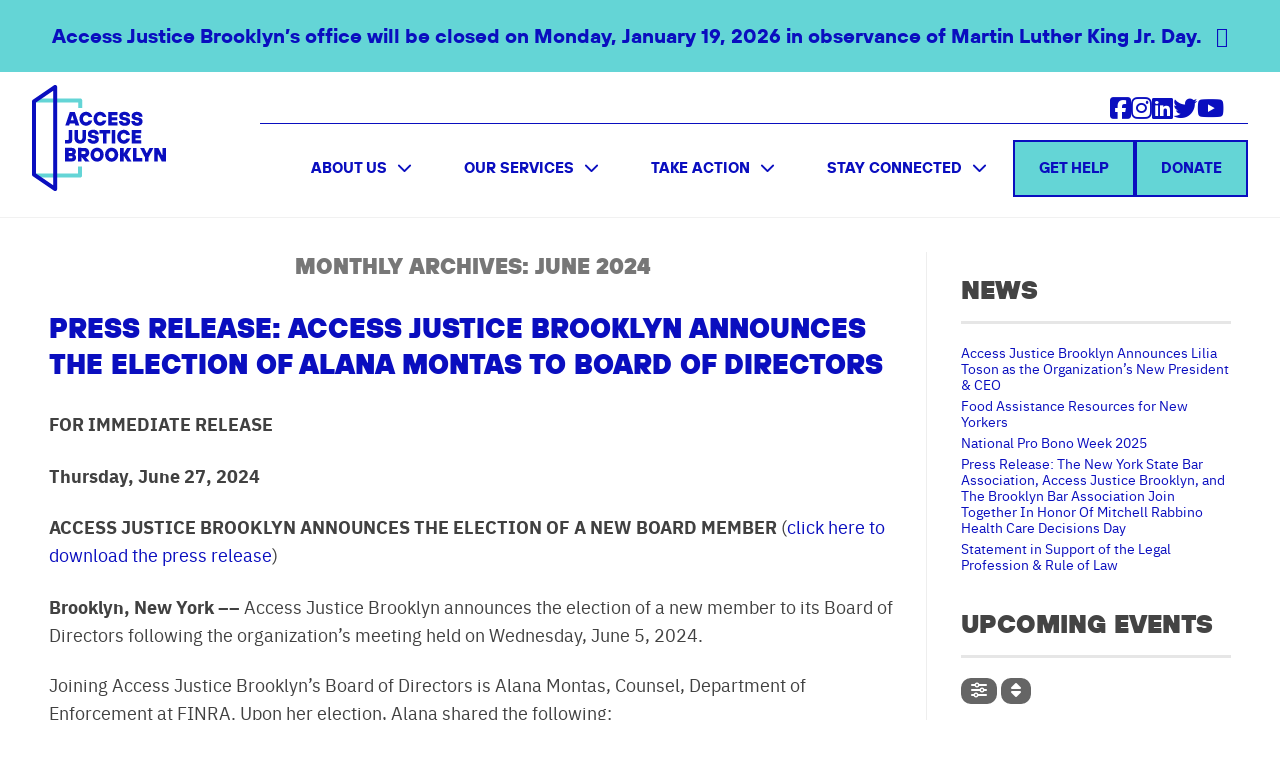

--- FILE ---
content_type: text/html; charset=UTF-8
request_url: https://www.accessjusticebrooklyn.org/2024/06/
body_size: 40262
content:
<!DOCTYPE html>
<html lang="en-US">
	<head>
		<meta charset="UTF-8" />
<script type="text/javascript">
/* <![CDATA[ */
 var gform;gform||(document.addEventListener("gform_main_scripts_loaded",function(){gform.scriptsLoaded=!0}),window.addEventListener("DOMContentLoaded",function(){gform.domLoaded=!0}),gform={domLoaded:!1,scriptsLoaded:!1,initializeOnLoaded:function(o){gform.domLoaded&&gform.scriptsLoaded?o():!gform.domLoaded&&gform.scriptsLoaded?window.addEventListener("DOMContentLoaded",o):document.addEventListener("gform_main_scripts_loaded",o)},hooks:{action:{},filter:{}},addAction:function(o,n,r,t){gform.addHook("action",o,n,r,t)},addFilter:function(o,n,r,t){gform.addHook("filter",o,n,r,t)},doAction:function(o){gform.doHook("action",o,arguments)},applyFilters:function(o){return gform.doHook("filter",o,arguments)},removeAction:function(o,n){gform.removeHook("action",o,n)},removeFilter:function(o,n,r){gform.removeHook("filter",o,n,r)},addHook:function(o,n,r,t,i){null==gform.hooks[o][n]&&(gform.hooks[o][n]=[]);var e=gform.hooks[o][n];null==i&&(i=n+"_"+e.length),gform.hooks[o][n].push({tag:i,callable:r,priority:t=null==t?10:t})},doHook:function(n,o,r){var t;if(r=Array.prototype.slice.call(r,1),null!=gform.hooks[n][o]&&((o=gform.hooks[n][o]).sort(function(o,n){return o.priority-n.priority}),o.forEach(function(o){"function"!=typeof(t=o.callable)&&(t=window[t]),"action"==n?t.apply(null,r):r[0]=t.apply(null,r)})),"filter"==n)return r[0]},removeHook:function(o,n,t,i){var r;null!=gform.hooks[o][n]&&(r=(r=gform.hooks[o][n]).filter(function(o,n,r){return!!(null!=i&&i!=o.tag||null!=t&&t!=o.priority)}),gform.hooks[o][n]=r)}}); 
/* ]]> */
</script>

		<title>Access Justice Brooklyn   &#8211;  2024  &#8211;  JuneAccess Justice Brooklyn</title>
		<meta name="viewport" content="width=device-width, initial-scale=1.0, maximum-scale=1.0, user-scalable=no" />
		<script src="https://kit.fontawesome.com/b598044726.js" crossorigin="anonymous"></script>
		<meta name='robots' content='max-image-preview:large' />
<link rel='dns-prefetch' href='//ajax.googleapis.com' />
<link rel='dns-prefetch' href='//maps.googleapis.com' />
<link rel='dns-prefetch' href='//meet.jit.si' />
<link rel='dns-prefetch' href='//fonts.googleapis.com' />
		<!-- This site uses the Google Analytics by ExactMetrics plugin v8.10.2 - Using Analytics tracking - https://www.exactmetrics.com/ -->
							<script src="//www.googletagmanager.com/gtag/js?id=G-4205CTXMZN"  data-cfasync="false" data-wpfc-render="false" type="text/javascript" async></script>
			<script data-cfasync="false" data-wpfc-render="false" type="text/javascript">
				var em_version = '8.10.2';
				var em_track_user = true;
				var em_no_track_reason = '';
								var ExactMetricsDefaultLocations = {"page_location":"https:\/\/www.accessjusticebrooklyn.org\/2024\/06\/"};
								if ( typeof ExactMetricsPrivacyGuardFilter === 'function' ) {
					var ExactMetricsLocations = (typeof ExactMetricsExcludeQuery === 'object') ? ExactMetricsPrivacyGuardFilter( ExactMetricsExcludeQuery ) : ExactMetricsPrivacyGuardFilter( ExactMetricsDefaultLocations );
				} else {
					var ExactMetricsLocations = (typeof ExactMetricsExcludeQuery === 'object') ? ExactMetricsExcludeQuery : ExactMetricsDefaultLocations;
				}

								var disableStrs = [
										'ga-disable-G-4205CTXMZN',
									];

				/* Function to detect opted out users */
				function __gtagTrackerIsOptedOut() {
					for (var index = 0; index < disableStrs.length; index++) {
						if (document.cookie.indexOf(disableStrs[index] + '=true') > -1) {
							return true;
						}
					}

					return false;
				}

				/* Disable tracking if the opt-out cookie exists. */
				if (__gtagTrackerIsOptedOut()) {
					for (var index = 0; index < disableStrs.length; index++) {
						window[disableStrs[index]] = true;
					}
				}

				/* Opt-out function */
				function __gtagTrackerOptout() {
					for (var index = 0; index < disableStrs.length; index++) {
						document.cookie = disableStrs[index] + '=true; expires=Thu, 31 Dec 2099 23:59:59 UTC; path=/';
						window[disableStrs[index]] = true;
					}
				}

				if ('undefined' === typeof gaOptout) {
					function gaOptout() {
						__gtagTrackerOptout();
					}
				}
								window.dataLayer = window.dataLayer || [];

				window.ExactMetricsDualTracker = {
					helpers: {},
					trackers: {},
				};
				if (em_track_user) {
					function __gtagDataLayer() {
						dataLayer.push(arguments);
					}

					function __gtagTracker(type, name, parameters) {
						if (!parameters) {
							parameters = {};
						}

						if (parameters.send_to) {
							__gtagDataLayer.apply(null, arguments);
							return;
						}

						if (type === 'event') {
														parameters.send_to = exactmetrics_frontend.v4_id;
							var hookName = name;
							if (typeof parameters['event_category'] !== 'undefined') {
								hookName = parameters['event_category'] + ':' + name;
							}

							if (typeof ExactMetricsDualTracker.trackers[hookName] !== 'undefined') {
								ExactMetricsDualTracker.trackers[hookName](parameters);
							} else {
								__gtagDataLayer('event', name, parameters);
							}
							
						} else {
							__gtagDataLayer.apply(null, arguments);
						}
					}

					__gtagTracker('js', new Date());
					__gtagTracker('set', {
						'developer_id.dNDMyYj': true,
											});
					if ( ExactMetricsLocations.page_location ) {
						__gtagTracker('set', ExactMetricsLocations);
					}
										__gtagTracker('config', 'G-4205CTXMZN', {"forceSSL":"true"} );
										window.gtag = __gtagTracker;										(function () {
						/* https://developers.google.com/analytics/devguides/collection/analyticsjs/ */
						/* ga and __gaTracker compatibility shim. */
						var noopfn = function () {
							return null;
						};
						var newtracker = function () {
							return new Tracker();
						};
						var Tracker = function () {
							return null;
						};
						var p = Tracker.prototype;
						p.get = noopfn;
						p.set = noopfn;
						p.send = function () {
							var args = Array.prototype.slice.call(arguments);
							args.unshift('send');
							__gaTracker.apply(null, args);
						};
						var __gaTracker = function () {
							var len = arguments.length;
							if (len === 0) {
								return;
							}
							var f = arguments[len - 1];
							if (typeof f !== 'object' || f === null || typeof f.hitCallback !== 'function') {
								if ('send' === arguments[0]) {
									var hitConverted, hitObject = false, action;
									if ('event' === arguments[1]) {
										if ('undefined' !== typeof arguments[3]) {
											hitObject = {
												'eventAction': arguments[3],
												'eventCategory': arguments[2],
												'eventLabel': arguments[4],
												'value': arguments[5] ? arguments[5] : 1,
											}
										}
									}
									if ('pageview' === arguments[1]) {
										if ('undefined' !== typeof arguments[2]) {
											hitObject = {
												'eventAction': 'page_view',
												'page_path': arguments[2],
											}
										}
									}
									if (typeof arguments[2] === 'object') {
										hitObject = arguments[2];
									}
									if (typeof arguments[5] === 'object') {
										Object.assign(hitObject, arguments[5]);
									}
									if ('undefined' !== typeof arguments[1].hitType) {
										hitObject = arguments[1];
										if ('pageview' === hitObject.hitType) {
											hitObject.eventAction = 'page_view';
										}
									}
									if (hitObject) {
										action = 'timing' === arguments[1].hitType ? 'timing_complete' : hitObject.eventAction;
										hitConverted = mapArgs(hitObject);
										__gtagTracker('event', action, hitConverted);
									}
								}
								return;
							}

							function mapArgs(args) {
								var arg, hit = {};
								var gaMap = {
									'eventCategory': 'event_category',
									'eventAction': 'event_action',
									'eventLabel': 'event_label',
									'eventValue': 'event_value',
									'nonInteraction': 'non_interaction',
									'timingCategory': 'event_category',
									'timingVar': 'name',
									'timingValue': 'value',
									'timingLabel': 'event_label',
									'page': 'page_path',
									'location': 'page_location',
									'title': 'page_title',
									'referrer' : 'page_referrer',
								};
								for (arg in args) {
																		if (!(!args.hasOwnProperty(arg) || !gaMap.hasOwnProperty(arg))) {
										hit[gaMap[arg]] = args[arg];
									} else {
										hit[arg] = args[arg];
									}
								}
								return hit;
							}

							try {
								f.hitCallback();
							} catch (ex) {
							}
						};
						__gaTracker.create = newtracker;
						__gaTracker.getByName = newtracker;
						__gaTracker.getAll = function () {
							return [];
						};
						__gaTracker.remove = noopfn;
						__gaTracker.loaded = true;
						window['__gaTracker'] = __gaTracker;
					})();
									} else {
										console.log("");
					(function () {
						function __gtagTracker() {
							return null;
						}

						window['__gtagTracker'] = __gtagTracker;
						window['gtag'] = __gtagTracker;
					})();
									}
			</script>
							<!-- / Google Analytics by ExactMetrics -->
		<style id='wp-img-auto-sizes-contain-inline-css' type='text/css'>
img:is([sizes=auto i],[sizes^="auto," i]){contain-intrinsic-size:3000px 1500px}
/*# sourceURL=wp-img-auto-sizes-contain-inline-css */
</style>
<link rel='stylesheet' id='sbi_styles-css' href='https://www.accessjusticebrooklyn.org/wp-content/plugins/instagram-feed/css/sbi-styles.min.css?ver=6.10.0' type='text/css' media='all' />
<style id='wp-emoji-styles-inline-css' type='text/css'>

	img.wp-smiley, img.emoji {
		display: inline !important;
		border: none !important;
		box-shadow: none !important;
		height: 1em !important;
		width: 1em !important;
		margin: 0 0.07em !important;
		vertical-align: -0.1em !important;
		background: none !important;
		padding: 0 !important;
	}
/*# sourceURL=wp-emoji-styles-inline-css */
</style>
<style id='wp-block-library-inline-css' type='text/css'>
:root{--wp-block-synced-color:#7a00df;--wp-block-synced-color--rgb:122,0,223;--wp-bound-block-color:var(--wp-block-synced-color);--wp-editor-canvas-background:#ddd;--wp-admin-theme-color:#007cba;--wp-admin-theme-color--rgb:0,124,186;--wp-admin-theme-color-darker-10:#006ba1;--wp-admin-theme-color-darker-10--rgb:0,107,160.5;--wp-admin-theme-color-darker-20:#005a87;--wp-admin-theme-color-darker-20--rgb:0,90,135;--wp-admin-border-width-focus:2px}@media (min-resolution:192dpi){:root{--wp-admin-border-width-focus:1.5px}}.wp-element-button{cursor:pointer}:root .has-very-light-gray-background-color{background-color:#eee}:root .has-very-dark-gray-background-color{background-color:#313131}:root .has-very-light-gray-color{color:#eee}:root .has-very-dark-gray-color{color:#313131}:root .has-vivid-green-cyan-to-vivid-cyan-blue-gradient-background{background:linear-gradient(135deg,#00d084,#0693e3)}:root .has-purple-crush-gradient-background{background:linear-gradient(135deg,#34e2e4,#4721fb 50%,#ab1dfe)}:root .has-hazy-dawn-gradient-background{background:linear-gradient(135deg,#faaca8,#dad0ec)}:root .has-subdued-olive-gradient-background{background:linear-gradient(135deg,#fafae1,#67a671)}:root .has-atomic-cream-gradient-background{background:linear-gradient(135deg,#fdd79a,#004a59)}:root .has-nightshade-gradient-background{background:linear-gradient(135deg,#330968,#31cdcf)}:root .has-midnight-gradient-background{background:linear-gradient(135deg,#020381,#2874fc)}:root{--wp--preset--font-size--normal:16px;--wp--preset--font-size--huge:42px}.has-regular-font-size{font-size:1em}.has-larger-font-size{font-size:2.625em}.has-normal-font-size{font-size:var(--wp--preset--font-size--normal)}.has-huge-font-size{font-size:var(--wp--preset--font-size--huge)}.has-text-align-center{text-align:center}.has-text-align-left{text-align:left}.has-text-align-right{text-align:right}.has-fit-text{white-space:nowrap!important}#end-resizable-editor-section{display:none}.aligncenter{clear:both}.items-justified-left{justify-content:flex-start}.items-justified-center{justify-content:center}.items-justified-right{justify-content:flex-end}.items-justified-space-between{justify-content:space-between}.screen-reader-text{border:0;clip-path:inset(50%);height:1px;margin:-1px;overflow:hidden;padding:0;position:absolute;width:1px;word-wrap:normal!important}.screen-reader-text:focus{background-color:#ddd;clip-path:none;color:#444;display:block;font-size:1em;height:auto;left:5px;line-height:normal;padding:15px 23px 14px;text-decoration:none;top:5px;width:auto;z-index:100000}html :where(.has-border-color){border-style:solid}html :where([style*=border-top-color]){border-top-style:solid}html :where([style*=border-right-color]){border-right-style:solid}html :where([style*=border-bottom-color]){border-bottom-style:solid}html :where([style*=border-left-color]){border-left-style:solid}html :where([style*=border-width]){border-style:solid}html :where([style*=border-top-width]){border-top-style:solid}html :where([style*=border-right-width]){border-right-style:solid}html :where([style*=border-bottom-width]){border-bottom-style:solid}html :where([style*=border-left-width]){border-left-style:solid}html :where(img[class*=wp-image-]){height:auto;max-width:100%}:where(figure){margin:0 0 1em}html :where(.is-position-sticky){--wp-admin--admin-bar--position-offset:var(--wp-admin--admin-bar--height,0px)}@media screen and (max-width:600px){html :where(.is-position-sticky){--wp-admin--admin-bar--position-offset:0px}}

/*# sourceURL=wp-block-library-inline-css */
</style><style id='wp-block-paragraph-inline-css' type='text/css'>
.is-small-text{font-size:.875em}.is-regular-text{font-size:1em}.is-large-text{font-size:2.25em}.is-larger-text{font-size:3em}.has-drop-cap:not(:focus):first-letter{float:left;font-size:8.4em;font-style:normal;font-weight:100;line-height:.68;margin:.05em .1em 0 0;text-transform:uppercase}body.rtl .has-drop-cap:not(:focus):first-letter{float:none;margin-left:.1em}p.has-drop-cap.has-background{overflow:hidden}:root :where(p.has-background){padding:1.25em 2.375em}:where(p.has-text-color:not(.has-link-color)) a{color:inherit}p.has-text-align-left[style*="writing-mode:vertical-lr"],p.has-text-align-right[style*="writing-mode:vertical-rl"]{rotate:180deg}
/*# sourceURL=https://www.accessjusticebrooklyn.org/wp-includes/blocks/paragraph/style.min.css */
</style>
<style id='global-styles-inline-css' type='text/css'>
:root{--wp--preset--aspect-ratio--square: 1;--wp--preset--aspect-ratio--4-3: 4/3;--wp--preset--aspect-ratio--3-4: 3/4;--wp--preset--aspect-ratio--3-2: 3/2;--wp--preset--aspect-ratio--2-3: 2/3;--wp--preset--aspect-ratio--16-9: 16/9;--wp--preset--aspect-ratio--9-16: 9/16;--wp--preset--color--black: #000000;--wp--preset--color--cyan-bluish-gray: #abb8c3;--wp--preset--color--white: #ffffff;--wp--preset--color--pale-pink: #f78da7;--wp--preset--color--vivid-red: #cf2e2e;--wp--preset--color--luminous-vivid-orange: #ff6900;--wp--preset--color--luminous-vivid-amber: #fcb900;--wp--preset--color--light-green-cyan: #7bdcb5;--wp--preset--color--vivid-green-cyan: #00d084;--wp--preset--color--pale-cyan-blue: #8ed1fc;--wp--preset--color--vivid-cyan-blue: #0693e3;--wp--preset--color--vivid-purple: #9b51e0;--wp--preset--gradient--vivid-cyan-blue-to-vivid-purple: linear-gradient(135deg,rgb(6,147,227) 0%,rgb(155,81,224) 100%);--wp--preset--gradient--light-green-cyan-to-vivid-green-cyan: linear-gradient(135deg,rgb(122,220,180) 0%,rgb(0,208,130) 100%);--wp--preset--gradient--luminous-vivid-amber-to-luminous-vivid-orange: linear-gradient(135deg,rgb(252,185,0) 0%,rgb(255,105,0) 100%);--wp--preset--gradient--luminous-vivid-orange-to-vivid-red: linear-gradient(135deg,rgb(255,105,0) 0%,rgb(207,46,46) 100%);--wp--preset--gradient--very-light-gray-to-cyan-bluish-gray: linear-gradient(135deg,rgb(238,238,238) 0%,rgb(169,184,195) 100%);--wp--preset--gradient--cool-to-warm-spectrum: linear-gradient(135deg,rgb(74,234,220) 0%,rgb(151,120,209) 20%,rgb(207,42,186) 40%,rgb(238,44,130) 60%,rgb(251,105,98) 80%,rgb(254,248,76) 100%);--wp--preset--gradient--blush-light-purple: linear-gradient(135deg,rgb(255,206,236) 0%,rgb(152,150,240) 100%);--wp--preset--gradient--blush-bordeaux: linear-gradient(135deg,rgb(254,205,165) 0%,rgb(254,45,45) 50%,rgb(107,0,62) 100%);--wp--preset--gradient--luminous-dusk: linear-gradient(135deg,rgb(255,203,112) 0%,rgb(199,81,192) 50%,rgb(65,88,208) 100%);--wp--preset--gradient--pale-ocean: linear-gradient(135deg,rgb(255,245,203) 0%,rgb(182,227,212) 50%,rgb(51,167,181) 100%);--wp--preset--gradient--electric-grass: linear-gradient(135deg,rgb(202,248,128) 0%,rgb(113,206,126) 100%);--wp--preset--gradient--midnight: linear-gradient(135deg,rgb(2,3,129) 0%,rgb(40,116,252) 100%);--wp--preset--font-size--small: 13px;--wp--preset--font-size--medium: 20px;--wp--preset--font-size--large: 36px;--wp--preset--font-size--x-large: 42px;--wp--preset--spacing--20: 0.44rem;--wp--preset--spacing--30: 0.67rem;--wp--preset--spacing--40: 1rem;--wp--preset--spacing--50: 1.5rem;--wp--preset--spacing--60: 2.25rem;--wp--preset--spacing--70: 3.38rem;--wp--preset--spacing--80: 5.06rem;--wp--preset--shadow--natural: 6px 6px 9px rgba(0, 0, 0, 0.2);--wp--preset--shadow--deep: 12px 12px 50px rgba(0, 0, 0, 0.4);--wp--preset--shadow--sharp: 6px 6px 0px rgba(0, 0, 0, 0.2);--wp--preset--shadow--outlined: 6px 6px 0px -3px rgb(255, 255, 255), 6px 6px rgb(0, 0, 0);--wp--preset--shadow--crisp: 6px 6px 0px rgb(0, 0, 0);}:where(.is-layout-flex){gap: 0.5em;}:where(.is-layout-grid){gap: 0.5em;}body .is-layout-flex{display: flex;}.is-layout-flex{flex-wrap: wrap;align-items: center;}.is-layout-flex > :is(*, div){margin: 0;}body .is-layout-grid{display: grid;}.is-layout-grid > :is(*, div){margin: 0;}:where(.wp-block-columns.is-layout-flex){gap: 2em;}:where(.wp-block-columns.is-layout-grid){gap: 2em;}:where(.wp-block-post-template.is-layout-flex){gap: 1.25em;}:where(.wp-block-post-template.is-layout-grid){gap: 1.25em;}.has-black-color{color: var(--wp--preset--color--black) !important;}.has-cyan-bluish-gray-color{color: var(--wp--preset--color--cyan-bluish-gray) !important;}.has-white-color{color: var(--wp--preset--color--white) !important;}.has-pale-pink-color{color: var(--wp--preset--color--pale-pink) !important;}.has-vivid-red-color{color: var(--wp--preset--color--vivid-red) !important;}.has-luminous-vivid-orange-color{color: var(--wp--preset--color--luminous-vivid-orange) !important;}.has-luminous-vivid-amber-color{color: var(--wp--preset--color--luminous-vivid-amber) !important;}.has-light-green-cyan-color{color: var(--wp--preset--color--light-green-cyan) !important;}.has-vivid-green-cyan-color{color: var(--wp--preset--color--vivid-green-cyan) !important;}.has-pale-cyan-blue-color{color: var(--wp--preset--color--pale-cyan-blue) !important;}.has-vivid-cyan-blue-color{color: var(--wp--preset--color--vivid-cyan-blue) !important;}.has-vivid-purple-color{color: var(--wp--preset--color--vivid-purple) !important;}.has-black-background-color{background-color: var(--wp--preset--color--black) !important;}.has-cyan-bluish-gray-background-color{background-color: var(--wp--preset--color--cyan-bluish-gray) !important;}.has-white-background-color{background-color: var(--wp--preset--color--white) !important;}.has-pale-pink-background-color{background-color: var(--wp--preset--color--pale-pink) !important;}.has-vivid-red-background-color{background-color: var(--wp--preset--color--vivid-red) !important;}.has-luminous-vivid-orange-background-color{background-color: var(--wp--preset--color--luminous-vivid-orange) !important;}.has-luminous-vivid-amber-background-color{background-color: var(--wp--preset--color--luminous-vivid-amber) !important;}.has-light-green-cyan-background-color{background-color: var(--wp--preset--color--light-green-cyan) !important;}.has-vivid-green-cyan-background-color{background-color: var(--wp--preset--color--vivid-green-cyan) !important;}.has-pale-cyan-blue-background-color{background-color: var(--wp--preset--color--pale-cyan-blue) !important;}.has-vivid-cyan-blue-background-color{background-color: var(--wp--preset--color--vivid-cyan-blue) !important;}.has-vivid-purple-background-color{background-color: var(--wp--preset--color--vivid-purple) !important;}.has-black-border-color{border-color: var(--wp--preset--color--black) !important;}.has-cyan-bluish-gray-border-color{border-color: var(--wp--preset--color--cyan-bluish-gray) !important;}.has-white-border-color{border-color: var(--wp--preset--color--white) !important;}.has-pale-pink-border-color{border-color: var(--wp--preset--color--pale-pink) !important;}.has-vivid-red-border-color{border-color: var(--wp--preset--color--vivid-red) !important;}.has-luminous-vivid-orange-border-color{border-color: var(--wp--preset--color--luminous-vivid-orange) !important;}.has-luminous-vivid-amber-border-color{border-color: var(--wp--preset--color--luminous-vivid-amber) !important;}.has-light-green-cyan-border-color{border-color: var(--wp--preset--color--light-green-cyan) !important;}.has-vivid-green-cyan-border-color{border-color: var(--wp--preset--color--vivid-green-cyan) !important;}.has-pale-cyan-blue-border-color{border-color: var(--wp--preset--color--pale-cyan-blue) !important;}.has-vivid-cyan-blue-border-color{border-color: var(--wp--preset--color--vivid-cyan-blue) !important;}.has-vivid-purple-border-color{border-color: var(--wp--preset--color--vivid-purple) !important;}.has-vivid-cyan-blue-to-vivid-purple-gradient-background{background: var(--wp--preset--gradient--vivid-cyan-blue-to-vivid-purple) !important;}.has-light-green-cyan-to-vivid-green-cyan-gradient-background{background: var(--wp--preset--gradient--light-green-cyan-to-vivid-green-cyan) !important;}.has-luminous-vivid-amber-to-luminous-vivid-orange-gradient-background{background: var(--wp--preset--gradient--luminous-vivid-amber-to-luminous-vivid-orange) !important;}.has-luminous-vivid-orange-to-vivid-red-gradient-background{background: var(--wp--preset--gradient--luminous-vivid-orange-to-vivid-red) !important;}.has-very-light-gray-to-cyan-bluish-gray-gradient-background{background: var(--wp--preset--gradient--very-light-gray-to-cyan-bluish-gray) !important;}.has-cool-to-warm-spectrum-gradient-background{background: var(--wp--preset--gradient--cool-to-warm-spectrum) !important;}.has-blush-light-purple-gradient-background{background: var(--wp--preset--gradient--blush-light-purple) !important;}.has-blush-bordeaux-gradient-background{background: var(--wp--preset--gradient--blush-bordeaux) !important;}.has-luminous-dusk-gradient-background{background: var(--wp--preset--gradient--luminous-dusk) !important;}.has-pale-ocean-gradient-background{background: var(--wp--preset--gradient--pale-ocean) !important;}.has-electric-grass-gradient-background{background: var(--wp--preset--gradient--electric-grass) !important;}.has-midnight-gradient-background{background: var(--wp--preset--gradient--midnight) !important;}.has-small-font-size{font-size: var(--wp--preset--font-size--small) !important;}.has-medium-font-size{font-size: var(--wp--preset--font-size--medium) !important;}.has-large-font-size{font-size: var(--wp--preset--font-size--large) !important;}.has-x-large-font-size{font-size: var(--wp--preset--font-size--x-large) !important;}
/*# sourceURL=global-styles-inline-css */
</style>

<style id='classic-theme-styles-inline-css' type='text/css'>
/*! This file is auto-generated */
.wp-block-button__link{color:#fff;background-color:#32373c;border-radius:9999px;box-shadow:none;text-decoration:none;padding:calc(.667em + 2px) calc(1.333em + 2px);font-size:1.125em}.wp-block-file__button{background:#32373c;color:#fff;text-decoration:none}
/*# sourceURL=/wp-includes/css/classic-themes.min.css */
</style>
<link rel='stylesheet' id='screen-css' href='https://www.accessjusticebrooklyn.org/wp-content/themes/accessjusticebrooklyn/style.css?ver=6.9' type='text/css' media='screen' />
<link rel='stylesheet' id='fonts-css' href='https://www.accessjusticebrooklyn.org/wp-content/themes/accessjusticebrooklyn/fonts/stylesheet.css?ver=6.9' type='text/css' media='all' />
<link rel='stylesheet' id='icons-css' href='https://www.accessjusticebrooklyn.org/wp-content/themes/accessjusticebrooklyn/css/fonts.css?ver=6.9' type='text/css' media='all' />
<link rel='stylesheet' id='animations-css' href='https://www.accessjusticebrooklyn.org/wp-content/themes/accessjusticebrooklyn/css/animations.css?ver=6.9' type='text/css' media='all' />
<link rel='stylesheet' id='wall-css' href='https://www.accessjusticebrooklyn.org/wp-content/themes/accessjusticebrooklyn/css/dcsns_wall.css?ver=6.9' type='text/css' media='all' />
<link rel='stylesheet' id='animate_css-css' href='https://www.accessjusticebrooklyn.org/wp-content/themes/accessjusticebrooklyn/css/animate.min.css?ver=6.9' type='text/css' media='all' />
<link rel='stylesheet' id='wp-members-css' href='https://www.accessjusticebrooklyn.org/wp-content/plugins/wp-members/assets/css/forms/generic-no-float.min.css?ver=3.5.4.3' type='text/css' media='all' />
<link rel='stylesheet' id='evcal_google_fonts-css' href='https://fonts.googleapis.com/css?family=Noto+Sans%3A400%2C400italic%2C700%7CPoppins%3A700%2C800%2C900&#038;subset=latin%2Clatin-ext&#038;ver=2.4.9' type='text/css' media='all' />
<link rel='stylesheet' id='evcal_cal_default-css' href='//www.accessjusticebrooklyn.org/wp-content/plugins/eventon-lite/assets/css/eventon_styles.css?ver=2.4.9' type='text/css' media='all' />
<link rel='stylesheet' id='evo_font_icons-css' href='//www.accessjusticebrooklyn.org/wp-content/plugins/eventon-lite/assets/fonts/all.css?ver=2.4.9' type='text/css' media='all' />
<link rel='stylesheet' id='eventon_dynamic_styles-css' href='//www.accessjusticebrooklyn.org/wp-content/plugins/eventon-lite/assets/css/eventon_dynamic_styles.css?ver=2.4.9' type='text/css' media='all' />
<script type="text/javascript" src="https://ajax.googleapis.com/ajax/libs/jquery/1.10.2/jquery.js?ver=1.10.2" id="jquery-js"></script>
<script type="text/javascript" src="https://www.accessjusticebrooklyn.org/wp-content/plugins/google-analytics-dashboard-for-wp/assets/js/frontend-gtag.min.js?ver=8.10.2" id="exactmetrics-frontend-script-js" async="async" data-wp-strategy="async"></script>
<script data-cfasync="false" data-wpfc-render="false" type="text/javascript" id='exactmetrics-frontend-script-js-extra'>/* <![CDATA[ */
var exactmetrics_frontend = {"js_events_tracking":"true","download_extensions":"zip,mp3,mpeg,pdf,docx,pptx,xlsx,rar","inbound_paths":"[{\"path\":\"\\\/go\\\/\",\"label\":\"affiliate\"},{\"path\":\"\\\/recommend\\\/\",\"label\":\"affiliate\"}]","home_url":"https:\/\/www.accessjusticebrooklyn.org","hash_tracking":"false","v4_id":"G-4205CTXMZN"};/* ]]> */
</script>
<script type="text/javascript" src="https://www.accessjusticebrooklyn.org/wp-content/themes/accessjusticebrooklyn/js/superfish.js?ver=6.9" id="jquery-superfish-js"></script>
<script type="text/javascript" src="https://www.accessjusticebrooklyn.org/wp-content/themes/accessjusticebrooklyn/js/modernizr.js?ver=6.9" id="modernizr-js"></script>
<script type="text/javascript" src="https://www.accessjusticebrooklyn.org/wp-content/themes/accessjusticebrooklyn/js/scroll-nav.js?ver=6.9" id="scroll-nav-js"></script>
<script type="text/javascript" src="https://www.accessjusticebrooklyn.org/wp-content/themes/accessjusticebrooklyn/js/wow.min.js?ver=6.9" id="wow-js-js"></script>
<script type="text/javascript" src="https://www.accessjusticebrooklyn.org/wp-content/themes/accessjusticebrooklyn/js/menu.js?ver=6.9" id="theme-js"></script>
<script type="text/javascript" src="https://www.accessjusticebrooklyn.org/wp-content/themes/accessjusticebrooklyn/js/plugins.js?ver=6.9" id="plugins-js"></script>
<link rel="https://api.w.org/" href="https://www.accessjusticebrooklyn.org/wp-json/" /><link rel="EditURI" type="application/rsd+xml" title="RSD" href="https://www.accessjusticebrooklyn.org/xmlrpc.php?rsd" />
<meta name="generator" content="WordPress 6.9" />
<link rel="icon" href="https://www.accessjusticebrooklyn.org/wp-content/uploads/2022/07/cropped-Favicon-32x32.png" sizes="32x32" />
<link rel="icon" href="https://www.accessjusticebrooklyn.org/wp-content/uploads/2022/07/cropped-Favicon-192x192.png" sizes="192x192" />
<link rel="apple-touch-icon" href="https://www.accessjusticebrooklyn.org/wp-content/uploads/2022/07/cropped-Favicon-180x180.png" />
<meta name="msapplication-TileImage" content="https://www.accessjusticebrooklyn.org/wp-content/uploads/2022/07/cropped-Favicon-270x270.png" />
		<style type="text/css" id="wp-custom-css">
			
.entry-content ul li,
#page-content .grid-container ul li{
	list-style-type: disc;
  list-style-position: outside;
	margin-bottom: 0.75rem;
}

.entry-content ol li,
#page-content .grid-container ol li{
	list-style: numbers;
	list-style-position: outside;
	margin-bottom: 0.75rem;
}		</style>
			<link rel='stylesheet' id='gform_basic-css' href='https://www.accessjusticebrooklyn.org/wp-content/plugins/gravityforms/assets/css/dist/basic.min.css?ver=2.8.2' type='text/css' media='all' />
<link rel='stylesheet' id='gform_theme_components-css' href='https://www.accessjusticebrooklyn.org/wp-content/plugins/gravityforms/assets/css/dist/theme-components.min.css?ver=2.8.2' type='text/css' media='all' />
<link rel='stylesheet' id='gform_theme_ie11-css' href='https://www.accessjusticebrooklyn.org/wp-content/plugins/gravityforms/assets/css/dist/theme-ie11.min.css?ver=2.8.2' type='text/css' media='all' />
<link rel='stylesheet' id='gform_theme-css' href='https://www.accessjusticebrooklyn.org/wp-content/plugins/gravityforms/assets/css/dist/theme.min.css?ver=2.8.2' type='text/css' media='all' />
</head>

	<body class="archive date wp-theme-accessjusticebrooklyn antialiased group-blog sticky_header breadcrumb-normal">
	<div class="site-overlay"></div>
	
			<div class="site-notice hidden">
			<div class="row">
				<p>Access Justice Brooklyn&#8217;s office will be closed on Monday, January 19, 2026 in observance of Martin Luther King Jr. Day.</p>
								<div class="close"><i class="fa-solid fa-xmark-large"></i></div>
			</div>
		</div>
	

	<header class="main-header">
	<div class="row">
		<div class="header-logo">
			<a href="https://www.accessjusticebrooklyn.org">
				<svg width="134" height="106" viewBox="0 0 134 106" fill="none" xmlns="http://www.w3.org/2000/svg">
<g clip-path="url(#clip0_472_155)">
<path d="M48.1078 92.5686H3.6001V88.5543H46.1228V81.4243H50.1088V90.5623C50.1086 90.8266 50.0566 91.0883 49.9558 91.3323C49.855 91.5763 49.7075 91.7979 49.5215 91.9843C49.3356 92.1706 49.1151 92.3182 48.8724 92.4185C48.6298 92.5188 48.37 92.5698 48.1078 92.5686ZM50.2053 15.4341C50.2048 14.9014 49.9945 14.3906 49.6207 14.0141C49.2468 13.6376 48.7399 13.4261 48.2114 13.4261H3.6001V17.444H46.2139V23.0791H50.2053V15.4341Z" fill="#64D5D6"/>
<path d="M23.1874 106C22.79 106 22.4017 105.88 22.0725 105.656L0.879041 91.2486C0.608089 91.0646 0.386191 90.8162 0.232898 90.5254C0.079606 90.2346 -0.00037534 89.9102 1.32426e-06 89.5809V16.5075C-7.29657e-05 16.1794 0.0795021 15.8562 0.231787 15.5661C0.384072 15.2761 0.604443 15.028 0.873681 14.8435L22.0671 0.347652C22.3669 0.142464 22.7164 0.0234766 23.0782 0.00347477C23.4399 -0.016527 23.8003 0.063213 24.1205 0.234127C24.4407 0.405041 24.7086 0.660668 24.8955 0.973542C25.0824 1.28642 25.1812 1.64471 25.1813 2.00992V103.99C25.1808 104.523 24.9706 105.034 24.5968 105.411C24.2229 105.788 23.716 106 23.1874 106ZM3.98784 88.5111L21.1934 100.217V5.80272L3.98784 17.5719V88.5111Z" fill="#0A0EBF"/>
<path d="M33.0532 58.4604V54.9684H35.8636C35.9722 54.9751 36.0809 54.9597 36.1834 54.9232C36.2859 54.8867 36.3801 54.8298 36.4604 54.7559C36.5348 54.672 36.592 54.574 36.6285 54.4677C36.665 54.3613 36.6801 54.2487 36.673 54.1364L36.6891 44.8831H40.2499L40.2267 55.289C40.2267 56.2975 39.9498 57.0779 39.3959 57.6302C38.842 58.1825 38.0589 58.4592 37.0464 58.4604H33.0532ZM45.1668 57.958C44.31 57.4874 43.6111 56.7709 43.1586 55.8995C42.6682 54.9266 42.4257 53.846 42.4529 52.755L42.4672 44.8993H46.028L46.0048 52.7676C45.9785 53.4109 46.2051 54.0387 46.6355 54.5146C46.8395 54.7289 47.0845 54.8994 47.3556 55.0158C47.6267 55.1323 47.9184 55.1924 48.2131 55.1924C48.5078 55.1924 48.7995 55.1323 49.0706 55.0158C49.3417 54.8994 49.5866 54.7289 49.7907 54.5146C50.224 54.0407 50.4539 53.4134 50.4303 52.7694L50.4446 44.9137H54.0037L53.9894 52.7694C54.0148 53.8566 53.7691 54.9329 53.2747 55.8995C52.8135 56.7685 52.1097 57.4823 51.2504 57.9526C50.3046 58.4281 49.262 58.6756 48.205 58.6756C47.1481 58.6756 46.1055 58.4281 45.1597 57.9526L45.1668 57.958ZM58.1934 58.1381C57.3854 57.7754 56.7016 57.1802 56.2281 56.4272C55.7792 55.6789 55.5494 54.8179 55.5652 53.9436H59.126C59.1217 54.1719 59.1706 54.398 59.2686 54.6038C59.3667 54.8096 59.5112 54.9894 59.6906 55.1287C60.0694 55.4384 60.6036 55.5951 61.2986 55.5969C61.9936 55.5987 62.476 55.4889 62.7905 55.2691C62.9334 55.1829 63.052 55.0611 63.1349 54.9154C63.2178 54.7697 63.2623 54.605 63.264 54.4371C63.2653 54.2986 63.2335 54.1618 63.1713 54.0383C63.1091 53.9148 63.0183 53.8082 62.9066 53.7275C62.6684 53.5402 62.2456 53.3878 61.6381 53.2701L59.5209 52.8775C58.2655 52.6374 57.343 52.2057 56.7534 51.5826C56.1638 50.9595 55.8701 50.0764 55.8725 48.9334C55.8643 48.1645 56.0798 47.41 56.4925 46.7633C56.9369 46.0883 57.5654 45.5573 58.3024 45.2343C59.1935 44.8405 60.1599 44.6499 61.1325 44.676C62.3236 44.676 63.3402 44.8813 64.1823 45.2919C64.9719 45.6572 65.6369 46.2492 66.094 46.9938C66.537 47.7512 66.7616 48.6181 66.7426 49.4971H63.1836C63.1887 49.2719 63.1431 49.0484 63.0503 48.8435C62.9575 48.6386 62.8198 48.4575 62.6476 48.3139C62.2902 48.0023 61.7953 47.8457 61.1682 47.8457C60.6036 47.8457 60.1736 47.9513 59.8782 48.1626C59.7449 48.2456 59.6343 48.361 59.5566 48.4981C59.4789 48.6353 59.4365 48.7899 59.4334 48.9478C59.4291 49.0792 59.4567 49.2097 59.5136 49.328C59.5706 49.4463 59.6553 49.5488 59.7603 49.6268C59.9783 49.7961 60.3499 49.9263 60.8752 50.0176L62.9906 50.4084C64.3509 50.6569 65.3317 51.0952 65.9333 51.7231C66.5348 52.351 66.8325 53.2599 66.8266 54.4497C66.838 55.2361 66.6192 56.0085 66.1977 56.6703C65.7359 57.3579 65.0825 57.8924 64.3199 58.2065C63.363 58.6046 62.3334 58.7942 61.2986 58.763C60.2274 58.7905 59.1636 58.577 58.1845 58.1381H58.1934ZM74.57 58.5307H71.0092L71.027 48.4454H67.468V44.9533L78.1487 44.9731V48.4652H74.5897L74.57 58.5307ZM83.2854 58.5469H79.7263L79.7495 44.9695H83.3104L83.2854 58.5469ZM109.226 58.5937L99.7959 58.5757L99.821 44.9984L109.249 45.0164V48.2581L103.38 48.2473V50.2463L108.865 50.2553V53.3601L103.38 53.3493V55.3304L109.249 55.3412L109.226 58.5937ZM91.7649 58.7558C95.2864 58.736 97.4036 56.2543 97.961 53.5186H94.3627C94.2662 53.9058 93.5926 55.2637 91.7649 55.2637C91.2212 55.2703 90.6872 55.119 90.2266 54.8279C89.7571 54.5296 89.3777 54.1073 89.1295 53.6069C88.8629 53.0331 88.7247 52.4072 88.7247 51.7735C88.7247 51.1399 88.8629 50.514 89.1295 49.9401C89.3774 49.4391 89.7568 49.0161 90.2266 48.7173C90.6876 48.427 91.2213 48.2758 91.7649 48.2815C93.246 48.2815 94.075 49.1549 94.343 49.9113H97.9414C97.7877 48.7659 96.2673 44.7894 91.7649 44.7894C90.5852 44.7749 89.4242 45.0863 88.4077 45.6899C87.4048 46.2865 86.583 47.1485 86.0315 48.1824C85.462 49.2915 85.1648 50.522 85.1648 51.7708C85.1648 53.0196 85.462 54.2501 86.0315 55.3592C86.583 56.3931 87.4048 57.2551 88.4077 57.8517C89.4233 58.4584 90.5844 58.773 91.7649 58.7612V58.7558ZM85.5812 40.6023L76.1512 40.5842L76.1762 27.0069L85.6062 27.0249V30.2666L79.7299 30.2558V32.2531H85.215V35.3579L79.7299 35.3471V37.3281L85.5991 37.3389L85.5812 40.6023ZM89.5548 40.2421C88.7467 39.8803 88.0629 39.2856 87.5894 38.533C87.1412 37.7839 86.912 36.9223 86.9284 36.0477H90.4892C90.4847 36.2757 90.5335 36.5016 90.6316 36.7071C90.7296 36.9126 90.8743 37.0921 91.0538 37.2309C91.4326 37.543 91.9686 37.6997 92.6618 37.7009C93.3425 37.7009 93.8392 37.5929 94.1536 37.3732C94.2965 37.2868 94.415 37.1649 94.4979 37.0193C94.5807 36.8736 94.6252 36.709 94.6271 36.5411C94.6286 36.4026 94.5969 36.2658 94.5347 36.1422C94.4725 36.0187 94.3816 35.9121 94.2698 35.8316C94.0316 35.6443 93.6087 35.4918 93.0013 35.3741L90.884 34.9815C89.6274 34.7414 88.7049 34.3098 88.1165 33.6866C87.5281 33.0635 87.2345 32.1804 87.2357 31.0374C87.2277 30.268 87.4432 29.513 87.8557 28.8655C88.3013 28.191 88.9303 27.6601 89.6673 27.3365C90.5588 26.944 91.525 26.754 92.4974 26.78C93.6885 26.78 94.7045 26.9853 95.5455 27.3959C96.3352 27.7601 97.0003 28.3516 97.4572 29.096C97.9005 29.8534 98.1257 30.7202 98.1075 31.5993H94.5467C94.5524 31.3738 94.5071 31.1499 94.4142 30.9446C94.3213 30.7392 94.1834 30.5579 94.0107 30.4143C93.6534 30.1045 93.1597 29.9485 92.5296 29.9461C91.965 29.9461 91.535 30.0523 91.2396 30.2648C91.1065 30.3475 90.9962 30.4626 90.9188 30.5995C90.8414 30.7364 90.7993 30.8907 90.7965 31.0482C90.7915 31.1798 90.8185 31.3107 90.8751 31.4294C90.9318 31.548 91.0165 31.6509 91.1217 31.729C91.4594 31.9418 91.8406 32.0748 92.2366 32.118L94.352 32.5106C95.7122 32.7591 96.6931 33.1974 97.2946 33.8253C97.8961 34.4532 98.1939 35.3621 98.1879 36.5519C98.1977 37.3384 97.9784 38.1104 97.5573 38.7725C97.096 39.461 96.4425 39.9963 95.6795 40.3105C94.7214 40.7069 93.6916 40.8964 92.6564 40.867C91.5892 40.8927 90.5297 40.6786 89.5548 40.2403V40.2421ZM101.929 40.2655C101.121 39.9033 100.437 39.308 99.9639 38.5546C99.516 37.8061 99.2874 36.945 99.3046 36.0711H102.864C102.86 36.2992 102.909 36.525 103.007 36.7305C103.106 36.936 103.251 37.1154 103.43 37.2543C103.807 37.5659 104.343 37.7207 105.038 37.7225C105.733 37.7243 106.215 37.6145 106.53 37.3966C106.673 37.3103 106.792 37.1882 106.875 37.0422C106.958 36.8961 107.002 36.731 107.003 36.5627C107.005 36.4242 106.974 36.2872 106.911 36.1636C106.849 36.04 106.758 35.9335 106.646 35.8532C106.408 35.6659 105.985 35.5134 105.377 35.3957L103.262 35.0049C102.004 34.7648 101.081 34.3326 100.493 33.7082C99.9043 33.0839 99.6107 32.2008 99.6119 31.059C99.6064 30.2922 99.8218 29.5402 100.232 28.8943C100.676 28.223 101.304 27.6953 102.038 27.3743C102.929 26.9806 103.896 26.7899 104.868 26.816C106.059 26.816 107.075 27.0219 107.916 27.4337C108.706 27.7972 109.372 28.3889 109.828 29.1338C110.271 29.8912 110.497 30.758 110.478 31.6371H106.918C106.923 31.4116 106.878 31.1877 106.785 30.9824C106.692 30.7771 106.554 30.5957 106.382 30.4521C106.024 30.1406 105.529 29.9857 104.9 29.9839C104.336 29.9839 103.906 30.0895 103.61 30.3008C103.477 30.3841 103.367 30.4995 103.29 30.6367C103.212 30.7738 103.17 30.9283 103.167 31.0861C103.162 31.2174 103.189 31.348 103.246 31.4664C103.303 31.5848 103.387 31.6873 103.493 31.765C103.711 31.9343 104.082 32.0646 104.607 32.1558L106.725 32.5466C108.083 32.7952 109.063 33.2334 109.665 33.8613C110.268 34.4892 110.566 35.3987 110.559 36.5897C110.568 37.3756 110.349 38.1471 109.928 38.8085C109.468 39.4939 108.817 40.0271 108.057 40.3411C107.1 40.7391 106.07 40.9294 105.034 40.8994C103.829 40.8874 102.794 40.6755 101.929 40.2637V40.2655ZM33.089 76.414L33.114 62.8367L39.8872 62.8493C41.1307 62.8493 42.1146 63.1999 42.8388 63.9011C43.563 64.6022 43.9239 65.5279 43.9215 66.6781C43.9316 67.2927 43.7773 67.8986 43.4748 68.4323C43.2373 68.8812 42.8929 69.2636 42.4725 69.5452V69.6425C42.9424 69.9234 43.3325 70.3216 43.6053 70.7987C43.9397 71.3382 44.1127 71.9635 44.1038 72.5996C44.1038 73.751 43.7393 74.6779 43.0103 75.3803C42.2814 76.0827 41.2963 76.4332 40.0552 76.432L33.089 76.414ZM39.4459 73.3614C39.5904 73.3631 39.7337 73.3357 39.8675 73.2809C40.0014 73.2261 40.123 73.1449 40.2253 73.0421C40.3277 72.9393 40.4086 72.8169 40.4634 72.6822C40.5183 72.5475 40.5459 72.4031 40.5447 72.2575C40.549 72.1087 40.5231 71.9606 40.4687 71.8222C40.4144 71.6838 40.3326 71.558 40.2285 71.4524C40.1263 71.3498 40.0047 71.269 39.8709 71.2148C39.737 71.1606 39.5937 71.1343 39.4495 71.1373H36.6587V73.3668L39.4459 73.3614ZM39.2422 68.1243C39.3901 68.1287 39.5374 68.1027 39.675 68.0479C39.8126 67.9931 39.9377 67.9106 40.0427 67.8055C40.146 67.7034 40.2275 67.5811 40.2822 67.446C40.3369 67.311 40.3636 67.1661 40.3607 67.0203C40.3651 66.8715 40.3394 66.7234 40.2851 66.5849C40.2308 66.4465 40.149 66.3207 40.0449 66.2151C39.9407 66.1096 39.8162 66.0266 39.6792 65.9712C39.5421 65.9158 39.3952 65.8892 39.2476 65.8929H36.6676V68.1225L39.2422 68.1243ZM57.4895 76.4591H53.1604L49.8568 72.3169H49.6067V76.4482H46.0459L46.0709 62.8709L52.6137 62.8835C53.4447 62.8713 54.2643 63.08 54.9899 63.4887C55.6835 63.8863 56.2524 64.4722 56.6319 65.1797C57.0396 65.9554 57.2432 66.8235 57.2232 67.7011C57.2339 68.4611 57.0713 69.2134 56.748 69.9C56.4623 70.5172 56.0333 71.0558 55.4973 71.4704C55.007 71.8505 54.4258 72.0934 53.8125 72.1746L57.4895 76.4591ZM49.612 69.113H52.3653C52.5376 69.1153 52.7083 69.0801 52.8658 69.0098C53.0234 68.9396 53.1641 68.836 53.2783 68.706C53.5201 68.4114 53.6525 68.0411 53.6525 67.6587C53.6525 67.2764 53.5201 66.906 53.2783 66.6115C53.1639 66.4811 53.0229 66.3772 52.8651 66.3066C52.7072 66.2361 52.5362 66.2006 52.3635 66.2027H49.612V69.113ZM61.7328 75.7585C60.7316 75.1598 59.9118 74.2966 59.3619 73.2624C58.795 72.1521 58.5003 70.9211 58.5024 69.6725C58.5046 68.4238 58.8036 67.1938 59.3744 66.0856C59.928 65.0524 60.7517 64.1917 61.756 63.5967C62.7757 63.0081 63.9308 62.6995 65.1059 62.7017C66.281 62.704 67.4349 63.0169 68.4524 63.6093C69.4536 64.208 70.2735 65.0712 70.8234 66.1054C71.3903 67.2157 71.685 68.4467 71.6828 69.6953C71.6806 70.944 71.3816 72.174 70.8108 73.2822C70.2547 74.3182 69.4279 75.1811 68.4202 75.7776C67.4125 76.3741 66.2621 76.6813 65.0935 76.6662C63.912 76.679 62.7496 76.365 61.7328 75.7585ZM66.6265 72.7419C67.0918 72.4415 67.4683 72.0204 67.7163 71.5227C67.9823 70.9487 68.1201 70.3228 68.1201 69.6893C68.1201 69.0558 67.9823 68.43 67.7163 67.8559C67.4727 67.3598 67.102 66.9383 66.6426 66.6349C66.1857 66.3425 65.6543 66.1904 65.1132 66.1973C64.5693 66.1897 64.0348 66.3397 63.5731 66.6295C63.1038 66.9286 62.7239 67.3506 62.4743 67.8505C62.2079 68.4241 62.0698 69.0497 62.0698 69.683C62.0698 70.3163 62.2079 70.9419 62.4743 71.5155C62.7213 72.0165 63.0994 72.4399 63.5677 72.7401C64.0286 73.0311 64.5622 73.1835 65.106 73.1795C65.644 73.1834 66.1717 73.0315 66.6265 72.7419ZM76.262 75.7855C75.2614 75.1894 74.4411 74.3295 73.8893 73.2984C73.3224 72.1882 73.0276 70.9572 73.0298 69.7085C73.032 68.4598 73.331 67.2299 73.9018 66.1216C74.4649 65.0862 75.2943 64.2227 76.3027 63.6219C77.3112 63.0211 78.4615 62.7051 79.633 62.7072C80.8044 62.7092 81.9537 63.0291 82.9601 63.6334C83.9665 64.2377 84.7929 65.1041 85.3525 66.1414C85.9194 67.2517 86.2142 68.4827 86.212 69.7314C86.2098 70.98 85.9108 72.21 85.34 73.3182C84.9091 74.0855 84.3313 74.759 83.6402 75.2996C82.9491 75.8402 82.1585 76.2372 81.3141 76.4675C80.4697 76.6979 79.5883 76.757 78.7211 76.6415C77.8539 76.5259 77.018 76.238 76.262 75.7945V75.7855ZM81.1539 72.7689C81.6201 72.4689 81.9968 72.0468 82.2437 71.5479C82.5101 70.9743 82.6482 70.3487 82.6482 69.7154C82.6482 69.0821 82.5101 68.4565 82.2437 67.883C81.9978 67.3841 81.6232 66.9611 81.1592 66.6583C80.7021 66.3663 80.171 66.2137 79.6298 66.2189C79.086 66.2129 78.5517 66.3635 78.0897 66.6529C77.6198 66.9505 77.2398 67.3722 76.9909 67.8722C76.725 68.4462 76.5872 69.072 76.5872 69.7055C76.5872 70.339 76.725 70.9649 76.9909 71.5389C77.2386 72.0399 77.6173 72.4634 78.0862 72.7635C78.5466 73.0552 79.0807 73.2071 79.6245 73.2011C80.1651 73.2096 80.6964 73.0595 81.1539 72.7689ZM91.6452 76.5221H88.0843L88.1094 62.9448H91.6702L91.6559 68.6159L95.072 62.9592H99.2671L95.122 69.6425L99.6316 76.5401L95.4365 76.5311L91.6559 70.5466L91.6452 76.5221ZM110.26 76.5545L100.889 76.5401L100.914 62.961H104.473L104.456 73.0463L110.268 73.0571L110.26 76.5545ZM116.56 76.5671H113.001V72.3385L108.15 62.9736H112.113L114.615 68.0162H115L117.511 62.9736H121.456L116.569 72.3151L116.56 76.5671ZM125.851 76.5833H122.292L122.315 63.006H126.453L130.039 70.0297H130.427L130.439 63.006H134L133.975 76.5833H129.839L126.253 69.5362H125.867L125.851 76.5833ZM68.1183 40.7445C71.6399 40.7247 73.7553 38.2412 74.3145 35.5074H70.7197C70.6232 35.8946 69.9497 37.2525 68.1219 37.2525C67.5779 37.2579 67.0436 37.1067 66.5818 36.8167C66.1129 36.5168 65.7337 36.0942 65.4848 35.5938C65.2184 35.0202 65.0804 34.3947 65.0804 33.7614C65.0804 33.1281 65.2184 32.5025 65.4848 31.9289C65.7337 31.4286 66.1129 31.0059 66.5818 30.7061C67.0436 30.416 67.5779 30.2648 68.1219 30.2702C69.6031 30.2702 70.4303 31.1419 70.7001 31.8911H74.2984C74.1448 30.7475 72.6243 26.771 68.1219 26.771C66.9417 26.7564 65.7801 27.0678 64.763 27.6715C63.7604 28.2686 62.9387 29.1304 62.3867 30.164C61.8173 31.273 61.5201 32.5036 61.5201 33.7524C61.5201 35.0011 61.8173 36.2317 62.3867 37.3407C62.9387 38.3743 63.7604 39.2361 64.763 39.8332C65.7795 40.4388 66.9412 40.7521 68.1219 40.7391L68.1183 40.7445ZM54.0126 40.7445C57.5341 40.7247 59.6513 38.2412 60.2088 35.5074H56.614C56.5175 35.8946 55.8439 37.2525 54.0162 37.2525C53.4721 37.2579 52.9378 37.1067 52.4761 36.8167C52.007 36.5176 51.6282 36.0947 51.3808 35.5938C51.1138 35.0205 50.9753 34.3948 50.9753 33.7614C50.9753 33.1279 51.1138 32.5023 51.3808 31.9289C51.6282 31.4281 52.007 31.0052 52.4761 30.7061C52.9378 30.416 53.4721 30.2648 54.0162 30.2702C55.4973 30.2702 56.3263 31.1419 56.5943 31.8911H60.1927C60.039 30.7475 58.5186 26.771 54.0162 26.771C52.8365 26.7565 51.6755 27.0679 50.659 27.6715C49.6561 28.2681 48.8343 29.1301 48.2828 30.164C47.7133 31.273 47.4162 32.5036 47.4162 33.7524C47.4162 35.0011 47.7133 36.2317 48.2828 37.3407C48.8343 38.3747 49.6561 39.2367 50.659 39.8332C51.675 40.4387 52.836 40.752 54.0162 40.7391L54.0126 40.7445ZM40.4858 30.7637L41.8722 35.2877H38.733L40.0998 30.7637H40.4858ZM42.7977 26.9367H37.795L33.3051 40.532H37.1786L37.8343 38.3961H42.7852L43.4409 40.532H47.2947L42.7977 26.9367Z" fill="#0A0EBF"/>
</g>
<defs>
<clipPath id="clip0_472_155">
<rect width="134" height="106" fill="white"/>
</clipPath>
</defs>
</svg>
			</a>
			<button class="menu-toggle">
				<span></span>
				<span></span>
				<span></span>
			</button>
		</div>
		<div class="header-nav">
			<div class="top-header">
									<div class="social-header">
						
							<a href="https://www.facebook.com/AccessJusticeBrooklyn" target="_blank"><i class="fa-brands fa-facebook-square"></i></a>
						
							<a href="http://www.instagram.com/accessjusticebk" target="_blank"><i class="fa-brands fa-instagram"></i></a>
						
							<a href="https://www.linkedin.com/company/access-justice-brooklyn" target="_blank"><i class="fa-brands fa-linkedin"></i></a>
						
							<a href="http://www.twitter.com/accessjusticebk" target="_blank"><i class="fa-brands fa-twitter"></i></a>
						
							<a href="https://www.youtube.com/channel/UCc6khj92rzhBpHqMc7hXIHQ" target="_blank"><i class="fa-brands fa-youtube"></i></a>
											</div>
										
					<div id="google_translate_element"></div>
				
			</div>
			<nav class="main-nav">
				<ul class="primary-navigation"><li id="menu-item-8194" class="menu-item menu-item-type-custom menu-item-object-custom menu-item-has-children menu-item-8194"><a>About Us</a>
<ul class="sub-menu">
	<li id="menu-item-8267" class="sub-menu-title menu-item menu-item-type-custom menu-item-object-custom menu-item-8267"><a href="https://www.accessjusticebrooklyn.org/about-us/">About Us</a></li>
	<li id="menu-item-8260" class="menu-item menu-item-type-custom menu-item-object-custom menu-item-8260"><a href="https://www.accessjusticebrooklyn.org/about-us/mission-visions-values/">Mission, Vision, Values</a></li>
	<li id="menu-item-8269" class="menu-item menu-item-type-post_type menu-item-object-page menu-item-8269"><a href="https://www.accessjusticebrooklyn.org/about-us/board-of-directors/">Board of Directors</a></li>
	<li id="menu-item-8270" class="menu-item menu-item-type-post_type menu-item-object-page menu-item-8270"><a href="https://www.accessjusticebrooklyn.org/about-us/young-professionals-board/">Young Professionals Board</a></li>
	<li id="menu-item-8263" class="menu-item menu-item-type-custom menu-item-object-custom menu-item-8263"><a href="https://www.accessjusticebrooklyn.org/about-us/advisory-and-emeritus-boards/">Advisory and Emeritus Boards</a></li>
	<li id="menu-item-8271" class="menu-item menu-item-type-post_type menu-item-object-page menu-item-8271"><a href="https://www.accessjusticebrooklyn.org/about-us/staff/">Staff</a></li>
	<li id="menu-item-8272" class="menu-item menu-item-type-post_type menu-item-object-page menu-item-8272"><a href="https://www.accessjusticebrooklyn.org/about-us/career-opportunities/">Career Opportunities</a></li>
	<li id="menu-item-8273" class="menu-item menu-item-type-post_type menu-item-object-page menu-item-8273"><a href="https://www.accessjusticebrooklyn.org/about-us/our-finances/">Our Finances</a></li>
</ul>
</li>
<li id="menu-item-8195" class="menu-item menu-item-type-custom menu-item-object-custom menu-item-has-children menu-item-8195"><a>Our Services</a>
<ul class="sub-menu">
	<li id="menu-item-8277" class="sub-menu-title menu-item menu-item-type-custom menu-item-object-custom menu-item-8277"><a href="https://www.accessjusticebrooklyn.org/our-services/">Our Services</a></li>
	<li id="menu-item-8264" class="menu-item menu-item-type-custom menu-item-object-custom menu-item-8264"><a href="https://www.accessjusticebrooklyn.org/our-services/advanced-life-planning/">Advanced Life Planning</a></li>
	<li id="menu-item-8265" class="menu-item menu-item-type-custom menu-item-object-custom menu-item-8265"><a href="https://www.accessjusticebrooklyn.org/our-services/consumer-debt-bankruptcy/">Consumer Debt &#038; Bankruptcy</a></li>
	<li id="menu-item-8266" class="menu-item menu-item-type-custom menu-item-object-custom menu-item-8266"><a href="https://www.accessjusticebrooklyn.org/our-services/family-stabilization/">Family Stabilization</a></li>
	<li id="menu-item-8274" class="menu-item menu-item-type-custom menu-item-object-custom menu-item-8274"><a href="https://www.accessjusticebrooklyn.org/our-services/homeowner-assistance/">Homeowner Assistance</a></li>
	<li id="menu-item-8276" class="menu-item menu-item-type-custom menu-item-object-custom menu-item-8276"><a href="https://www.accessjusticebrooklyn.org/our-services/senior-assistance/">Senior Assistance</a></li>
</ul>
</li>
<li id="menu-item-8196" class="menu-item menu-item-type-custom menu-item-object-custom menu-item-has-children menu-item-8196"><a>Take Action</a>
<ul class="sub-menu">
	<li id="menu-item-8279" class="sub-menu-title menu-item menu-item-type-custom menu-item-object-custom menu-item-8279"><a href="https://www.accessjusticebrooklyn.org/take-action/">Take Action</a></li>
	<li id="menu-item-8278" class="menu-item menu-item-type-custom menu-item-object-custom menu-item-8278"><a href="https://www.accessjusticebrooklyn.org/take-action/ways-to-give/">Ways to Give</a></li>
	<li id="menu-item-10939" class="menu-item menu-item-type-post_type menu-item-object-page menu-item-10939"><a href="https://www.accessjusticebrooklyn.org/giving-collective/">Monthly Giving Collective</a></li>
	<li id="menu-item-13068" class="menu-item menu-item-type-post_type menu-item-object-page menu-item-13068"><a href="https://www.accessjusticebrooklyn.org/corporate-partnership-giving-program/">Corporate Partnership Giving Program</a></li>
	<li id="menu-item-8280" class="menu-item menu-item-type-custom menu-item-object-custom menu-item-8280"><a href="https://www.accessjusticebrooklyn.org/take-action/donor-honor-roll/">Donor Honor Roll</a></li>
	<li id="menu-item-8282" class="menu-item menu-item-type-custom menu-item-object-custom menu-item-8282"><a href="https://www.accessjusticebrooklyn.org/take-action/pro-bono-partners/">Pro Bono Partners</a></li>
	<li id="menu-item-8281" class="menu-item menu-item-type-custom menu-item-object-custom menu-item-8281"><a href="https://www.accessjusticebrooklyn.org/take-action/volunteer-with-us/">Volunteer with Us</a></li>
	<li id="menu-item-8974" class="menu-item menu-item-type-post_type menu-item-object-page menu-item-8974"><a href="https://www.accessjusticebrooklyn.org/gala/">Annual Gala</a></li>
</ul>
</li>
<li id="menu-item-8197" class="menu-item menu-item-type-custom menu-item-object-custom menu-item-has-children menu-item-8197"><a>Stay Connected</a>
<ul class="sub-menu">
	<li id="menu-item-8283" class="sub-menu-title menu-item menu-item-type-custom menu-item-object-custom menu-item-8283"><a href="https://www.accessjusticebrooklyn.org/stay-connected/">Stay Connected</a></li>
	<li id="menu-item-8284" class="menu-item menu-item-type-post_type menu-item-object-page current_page_parent menu-item-8284"><a href="https://www.accessjusticebrooklyn.org/news/">News</a></li>
	<li id="menu-item-8285" class="menu-item menu-item-type-post_type menu-item-object-page menu-item-8285"><a href="https://www.accessjusticebrooklyn.org/events/">Events</a></li>
</ul>
</li>
<li id="menu-item-8198" class="btn-li menu-item menu-item-type-custom menu-item-object-custom menu-item-8198"><a href="https://www.accessjusticebrooklyn.org/clients/get-help/">Get Help</a></li>
<li id="menu-item-8199" class="btn-li menu-item menu-item-type-custom menu-item-object-custom menu-item-8199"><a href="https://www.accessjusticebrooklyn.org/donate/">Donate</a></li>
</ul>			</nav>
		</div>
	</div>
	</header>
 <div class="page-wrapper page-right-sidebar">
	<div class="row">

		<div id="content" class="large-9 left columns" role="main">
		<div class="page-inner">

		
			<header class="page-header">
				<h1 class="page-title">
					Monthly Archives: <span>June 2024</span>				</h1>
							</header><!-- .page-header -->

						
				

	<h4>Press Release: Access Justice Brooklyn Announces the Election of Alana Montas to Board of Directors</h4>

<article id="post-11658" class="post-11658 post type-post status-publish format-standard hentry category-press-release">
		
		<div class="entry-content">
		
<p><strong>FOR IMMEDIATE RELEASE</strong></p>



<p><strong>Thursday, June 27, 2024</strong></p>



<p><strong>ACCESS JUSTICE BROOKLYN ANNOUNCES THE ELECTION OF A NEW BOARD MEMBER</strong> (<a href="https://www.accessjusticebrooklyn.org/wp-content/uploads/2024/06/AJB-Press-Release-New-Board-Member-Election-06_2024.pdf" target="_blank" rel="noreferrer noopener">click here to download the press release</a>)</p>



<p><strong>Brooklyn, New York ––</strong> Access Justice Brooklyn announces the election of a new member to its Board of Directors following the organization’s meeting held on Wednesday, June 5, 2024.</p>



<p>Joining Access Justice Brooklyn’s Board of Directors is Alana Montas, Counsel, Department of Enforcement at FINRA. Upon her election, Alana shared the following:</p>



<p><em>“I am delighted to be joining the Board of Access Justice Brooklyn, an organization dedicated to providing equal access to legal services across Brooklyn. As an experienced litigator, I helped pro bono clients navigate the many challenges of the legal system to obtain favorable results. I look forward to continuing to advocate for the Brooklyn community and advancing the mission of Access Justice Brooklyn.&#8221;</em></p>



<p>Access Justice Brooklyn thrives on the commitment of individuals like Alana who bring their expertise and compassion to the forefront.</p>



<p><em>“We are incredibly excited to welcome Alana to the Access Justice Brooklyn Board. Throughout her career, Alana has had a significant impact intervening at pivotal moments to guide her pro bono clients through the legal system and change their lives for the better. Her dedication to her craft and compassion for others makes her an ideal member of the Board, and her passion for all things Brooklyn aligns perfectly with our mission. I can’t wait to begin working together in service of the Brooklyn community,” </em>said Michael Watson, Secretary, Access Justice Brooklyn Board of Directors.</p>



<p>Alana joins a 21-member board that oversees Access Justice Brooklyn’s governance and strategic development including: Lynn E. Judell, Rukab Brash PLLC, Chair; Stephen Z. Williamson, Law Office of Stephen Z. Williamson, P.L.L.C., Vice Chair; Lisa Braun, PwC, Treasurer; Michael Watson, New York-Presbyterian Hospital, Secretary; Jack Aldrich, BlackRock; Daniel Angel, Gibson, Dunn &amp; Crutcher LLP; Elena Bonifacio, Google; Caroline Conway, Stonepeak; Akshay Dhiman, Lazard; Brian Fryd, Cornerstone Research; Adam B. Gilbert, Nixon Peabody LLP; Heidi Lee Henderson, Access Justice Brooklyn, President &amp; CEO; Alexander Kaplan, Oppenheim + Zebrak, LLP; Colin Kelly, Fried, Frank, Harris, Shriver &amp; Jacobson LLP; Mark Lande, Island Capital Group LLC; Trish Lilley, Thompson Coburn LLP; Samuel O. Maduegbuna, Maduegbuna Cooper LLP; Lee Popkin, Proskauer Rose LLP; Adam Shepherd, Macquarie Group; William Zichawo, Blackstone; Lauren Zimmerman, Selendy Gay PLLC.</p>



<p>Board recruitment efforts continue as Access Justice Brooklyn seeks diverse candidates – lawyers and cross industry professionals – who possess the combined values, dedication, expertise, networks, and skills needed to fulfill the organization’s mission, address evolving legal challenges, strengthen holistic programming, secure new stakeholders, and strategically propel Access Justice Brooklyn to new levels of impact.</p>



<p><strong>About Access Justice Brooklyn:</strong></p>



<p>Access Justice Brooklyn partners with compassionate pro bono attorneys to provide high-quality, civil legal services that help ensure equal access to the legal system. The organization’s approach prioritizes the most basic, essential elements and experiences of human life, including housing, family stability, and subsistence income. Its proven pro bono model—recruit, train, supervise, and support—also provides flexibility to address new legal issues as they emerge. Everyone, whether an attorney or not, has a role to play in expanding access to justice.</p>



<p>Visit <a href="http://www.accessjusticebrooklyn.org">www.accessjusticebrooklyn.org</a> or email <a href="mailto:info@accessjusticebk.org">info@accessjusticebk.org</a> to volunteer, donate, or find other ways to get involved.</p>



<p>Press Contact:<br>Melissa Starr | Senior Director of Development &amp; Strategic Initiatives | 718-473-9209 | <a href="mailto:melissa@accessjusticebk.org">melissa@accessjusticebk.org</a></p>



<p>###</p>
			</div><!-- .entry-content -->
	
	<footer class="entry-meta">
								<span class="cat-links">
				Posted in <a href="https://www.accessjusticebrooklyn.org/category/press-release/" rel="category tag">Press Release</a>			</span>

					

	</footer><!-- .entry-meta -->
</article><!-- #post-## -->




			
			

			</div><!-- .page-inner -->
	</div><!-- #content -->

	<div class="large-3 columns right">
		<div id="secondary" class="widget-area" role="complementary">
		
		<aside id="recent-posts-3" class="widget widget_recent_entries">
		<h3 class="widget-title">News</h3><div class="tx-div small"></div>
		<ul>
											<li>
					<a href="https://www.accessjusticebrooklyn.org/access-justice-brooklyn-announces-lilia-toson-as-the-organizations-new-president-ceo/">Access Justice Brooklyn Announces Lilia Toson as the Organization’s New President &amp; CEO</a>
									</li>
											<li>
					<a href="https://www.accessjusticebrooklyn.org/nov-2025-food-assistance-resources/">Food Assistance Resources for New Yorkers</a>
									</li>
											<li>
					<a href="https://www.accessjusticebrooklyn.org/probono-week-2025/">National Pro Bono Week 2025</a>
									</li>
											<li>
					<a href="https://www.accessjusticebrooklyn.org/press-release-mitchell-rabbino-health-care-decision-day/">Press Release: The New York State Bar Association, Access Justice Brooklyn, and The Brooklyn Bar Association Join Together In Honor Of Mitchell Rabbino Health Care Decisions Day</a>
									</li>
											<li>
					<a href="https://www.accessjusticebrooklyn.org/ajb-statement-032425/">Statement in Support of the Legal Profession &amp; Rule of Law</a>
									</li>
					</ul>

		</aside><aside id="evcalwidget_sc-2" class="widget EvcalWidget_SC"><h3 class="widget-title">Upcoming Events</h3><div class="tx-div small"></div><div id='evcal_widget' class='evo_widget'><!-- EventON Calendar --><div id='evcal_calendar_530' class='list_cal ajde_evcal_calendar sev cev color esty_2 ul etttc_custom ' ><div id='evcal_head' class='calendar_header ' ><div class='evo_cal_above'><span class='evo-gototoday-btn evo_hide' style='display:none;' data-mo='1' data-yr='2026' data-dy=''>Current Month</span><span class='evo-filter-btn'><em></em></span><span class='evo-sort-btn'><div class='eventon_sort_line' style='display:none'><p data-val='sort_date' data-type='date' class='evs_btn evo_sort_option evs_hide select' >Date</p></div></span></div><div class='evo_cal_above_content'></div></div><div class='eventon_sorting_section' style='display:none'><div class='eventon_filter_line '></div><div class='clear'></div></div><div id='eventon_loadbar_section'><div id='eventon_loadbar'></div></div><!-- Events List --><div id='evcal_list' 
					class='eventon_events_list sep_months evcal_list_month'><div class='evcal_month_line' data-d='eml_1_2026'><p>january</p></div><div class='sep_month_events ' data-d='eml_1_2026'><div id="event_13478_2" class="eventon_list_event evo_eventtop scheduled  event event_13478_2" data-event_id="13478" data-ri="2r" data-time="1769090400-1769108400" data-colr="#0a0dbf" itemscope itemtype='http://schema.org/Event'><div class="evo_event_schema" style="display:none" ><a itemprop='url'  href='https://www.accessjusticebrooklyn.org/events/civil-legal-advice-resource-office-claro-2/var/ri-2.l-L1'></a><meta itemprop='image'  /><meta itemprop='startDate' content="2026-1-22T09:00-5:00" /><meta itemprop='endDate' content="2026-1-22T14:00-5:00" /><meta itemprop='eventStatus' content="https://schema.org/EventScheduled" /><item style="display:none" itemprop="location" itemscope itemtype="http://schema.org/Place"><span itemprop="name">Brooklyn Civil Court</span><span itemprop="address" itemscope itemtype="http://schema.org/PostalAddress"><item itemprop="streetAddress">141 Livingston Street</item></span></item><item style="display:none" itemprop="eventAttendanceMode" itemscope itemtype="https://schema.org/OfflineEventAttendanceMode"></item><script type="application/ld+json">{"@context": "http://schema.org","@type": "Event",
				"@id": "event_13478_2",
				"eventAttendanceMode":"https://schema.org/OfflineEventAttendanceMode",
				"name": "Civil Legal Advice &amp;amp; Resource Office (CLARO)",
				"url": "https://www.accessjusticebrooklyn.org/events/civil-legal-advice-resource-office-claro-2/var/ri-2.l-L1",
				"startDate": "2026-1-22T09:00-5:00",
				"endDate": "2026-1-22T14:00-5:00",
				"image":"", 
				"description":"<!-- wp:paragraph --> <p><strong>Is someone suing you for a debt in Civil Court?</strong></p> <!-- /wp:paragraph -->  <!-- wp:paragraph --> <p>If you are representing yourself in a consumer debt case and cannot afford an attorney, visit the Civil Legal Advice and Resource Office (CLARO)!</p> <!-- /wp:paragraph -->  <!-- wp:paragraph --> <p>CLARO is a free, weekly walk-in clinic at Kings County Civil Court where consumers can meet with volunteer attorneys who will review your situation and provide advice and counsel.</p> <!-- /wp:paragraph -->  <!-- wp:paragraph --> <p>CLARO is open every Thursday from 2:00<em>–</em>4:30 PM in Room 1312, 13th FL and from 5:00<em>–</em>7:00 PM in Room 504, 5th FL in the Brooklyn Civil Court located on 141 Livingston Street.</p> <!-- /wp:paragraph -->  <!-- wp:paragraph --> <p><em>Please be sure to bring all Civil Court and debt-related papers and note, until further notice, there will be a limit on the number of individuals we can assist at CLARO.</em> O<em>ur team can meet with approximately 30 individuals during the 2:00 PM–4:30 PM session and 20 individuals during the 5:00 PM–7:00 PM session. As a result, you may be instructed to return on another day.</em></p> <!-- /wp:paragraph -->  <!-- wp:paragraph --> <p></p> <!-- /wp:paragraph -->","location":[{"@type":"Place","name":"Brooklyn Civil Court","address":{"@type": "PostalAddress","streetAddress":"141 Livingston Street"}}],"eventStatus":"https://schema.org/EventScheduled"}</script></div>
				<p class="desc_trig_outter" style=""><a data-gmap_status="null" data-exlk="0" style="background-color: #0a0dbf;" id="evc_176909040013478" class="event_repeat desc_trig sin_val evcal_list_a" data-ux_val="1" data-ux_val_mob="-"  ><span class='evoet_c2 evoet_cx '><span class='evoet_dayblock evcal_cblock ' data-bgcolor='#0a0dbf' data-smon='january' data-syr='2026'><span class='evo_start '><em class='date'>22</em><em class='month'>jan</em><em class='time'>2:00 pm</em></span><span class='evo_end only_time'><em class='time'>7:00 pm</em></span></span></span><span style='display:none' class='event_location_attrs'  data-location_address="141 Livingston Street" data-location_type="address" data-location_name="Brooklyn Civil Court" data-location_url="https://www.accessjusticebrooklyn.org/event-location/brooklyn-civil-court/" data-location_status="true"></span><span class='evoet_c3 evoet_cx evcal_desc evo_info ' ><span class='evoet_tags evo_above_title'><span class='evo_event_headers repeating'>Repeating Event</span></span><span class='evoet_title evcal_desc2 evcal_event_title' itemprop='name'>Civil Legal Advice &amp; Resource Office (CLARO)</span><span class='evoet_subtitle evo_below_title'><span class='evcal_event_subtitle' >The Civil Legal Advice &amp; Resource Office (CLARO)</span></span><span class='evoet_time_expand level_3 evcal_desc_info evogap10'></span><span class='evcal_desc3'></span></span><em class='evoet_data' style='display:none' data-bgc='#0a0dbf'data-bggrad=''></em></a></p><div class='event_description evcal_eventcard ' style="display:none"><div class='evocard_row'><div class='evocard_box eventdetails' data-c='' 
					style=''><div class="evo_metarow_details evorow evcal_evdata_row evcal_event_details">
    <div class="event_excerpt" style="display:none"><h3 class="padb5 evo_h3">Event Details</h3><p>Is someone suing you for a debt in Civil Court?



If you are representing yourself in a consumer debt case and cannot afford an attorney,</p></div><span class='evcal_evdata_icons'><i class='fa fa-angle-double-down'></i></span>    <div class="evcal_evdata_cell ">
        <div class="eventon_full_description">
            <h3 class="padb5 evo_h3"><span class='evcal_evdata_icons'><i class='fa fa-angle-double-down'></i></span>Event Details</h3>
            <div class="eventon_desc_in" itemprop="description">
                <p><!-- wp:paragraph --></p>
<p><strong>Is someone suing you for a debt in Civil Court?</strong></p>
<p><!-- /wp:paragraph --></p>
<p><!-- wp:paragraph --></p>
<p>If you are representing yourself in a consumer debt case and cannot afford an attorney, visit the Civil Legal Advice and Resource Office (CLARO)!</p>
<p><!-- /wp:paragraph --></p>
<p><!-- wp:paragraph --></p>
<p>CLARO is a free, weekly walk-in clinic at Kings County Civil Court where consumers can meet with volunteer attorneys who will review your situation and provide advice and counsel.</p>
<p><!-- /wp:paragraph --></p>
<p><!-- wp:paragraph --></p>
<p>CLARO is open every Thursday from 2:00<em>–</em>4:30 PM in Room 1312, 13th FL and from 5:00<em>–</em>7:00 PM in Room 504, 5th FL in the Brooklyn Civil Court located on 141 Livingston Street.</p>
<p><!-- /wp:paragraph --></p>
<p><!-- wp:paragraph --></p>
<p><em>Please be sure to bring all Civil Court and debt-related papers and note, until further notice, there will be a limit on the number of individuals we can assist at CLARO.</em> O<em>ur team can meet with approximately 30 individuals during the 2:00 PM–4:30 PM session and 20 individuals during the 5:00 PM–7:00 PM session. As a result, you may be instructed to return on another day.</em></p>
<p><!-- /wp:paragraph --></p>
<p><!-- wp:paragraph --></p>
<p><!-- /wp:paragraph --></p>
            </div>
            <div class='clear'></div>        </div>
    </div>
</div></div></div><div class='evocard_row bx2 bx'><div class='evocard_box time' data-c='' 
					style=''><div class='evo_metarow_time evorow evcal_evdata_row evcal_evrow_sm '>
		<span class='evcal_evdata_icons'><i class='fa fa-clock-o'></i></span>
		<div class='evcal_evdata_cell'>							
			<h3 class='evo_h3'><span class='evcal_evdata_icons'><i class='fa fa-clock-o'></i></span>Time</h3><p><span class='evo_eventcard_time_t'>January 22, 2026 2:00 pm - 7:00 pm</span><span class='evo_tz'>(GMT+00:00)</span></p>
		</div>
	</div></div><div class='evocard_box location' data-c='' 
					style=''><div class='evcal_evdata_row evo_metarow_time_location evorow '>
		
			<span class='evcal_evdata_icons'><i class='fa fa-map-marker'></i></span>
			<div class='evcal_evdata_cell' data-loc_tax_id='153'><h3 class='evo_h3'><span class='evcal_evdata_icons'><i class='fa fa-map-marker'></i></span>Location</h3><p class='evo_location_name' style='margin-bottom:10px; font-size:15px;'>Brooklyn Civil Court</p><p class='evo_location_address evodfxi evogap10'>141 Livingston Street<a href='https://www.google.com/maps?q=141+Livingston+Street' target='_blank'><i class='fa fa-arrow-up-right-from-square'></i></a></p></div>
		
	</div></div></div><div class='evocard_row'><div class='evocard_box addtocal' data-c='' 
					style=''><div class='evo_metarow_ICS evorow evcal_evdata_row'>
			<span class='evcal_evdata_icons'><i class='fa fa-calendar-o'></i></span>
			<div class='evcal_evdata_cell'>
				<p><a href='https://www.accessjusticebrooklyn.org/export-events/13478_2/?nonce=3e3da07512' class='evo_ics_nCal' title='Add to your calendar'>Calendar</a><a href='//www.google.com/calendar/event?action=TEMPLATE&amp;text=Civil+Legal+Advice+%26amp%3B+Resource+Office+%28CLARO%29&amp;dates=20260122T140000Z/20260122T190000Z&amp;ctz=UTC&amp;details=Civil+Legal+Advice+%26amp%3B+Resource+Office+%28CLARO%29&amp;location=Brooklyn+Civil+Court141+Livingston+Street' target='_blank' class='evo_ics_gCal' title='Add to google calendar'>GoogleCal</a></p>	
			</div>
		</div></div></div><div class='evocard_row'><div class='evocard_box getdirection' data-c='' 
					style=''><div class='evo_metarow_getDr evorow evcal_evdata_row evcal_evrow_sm getdirections'>
	<form action='https://maps.google.com/maps' method='get' target='_blank'>
	<input type='hidden' name='daddr' value="141 Livingston Street"/> 
	<p><input class='evoInput' type='text' name='saddr' placeholder='Type your address to get directions' value=''/>
	<button type='submit' class='evcal_evdata_icons evcalicon_9' title='Click here to get directions'><i class='fa fa-road'></i></button>
	</p></form>
</div></div></div><div class='evo_card_row_end evcal_close' title='Close'></div></div><div class='clear end'></div></div><div id="event_13478_3" class="eventon_list_event evo_eventtop scheduled  event event_13478_3" data-event_id="13478" data-ri="3r" data-time="1769695200-1769713200" data-colr="#0a0dbf" itemscope itemtype='http://schema.org/Event'><div class="evo_event_schema" style="display:none" ><a itemprop='url'  href='https://www.accessjusticebrooklyn.org/events/civil-legal-advice-resource-office-claro-2/var/ri-3.l-L1'></a><meta itemprop='image'  /><meta itemprop='startDate' content="2026-1-29T09:00-5:00" /><meta itemprop='endDate' content="2026-1-29T14:00-5:00" /><meta itemprop='eventStatus' content="https://schema.org/EventScheduled" /><item style="display:none" itemprop="location" itemscope itemtype="http://schema.org/Place"><span itemprop="name">Brooklyn Civil Court</span><span itemprop="address" itemscope itemtype="http://schema.org/PostalAddress"><item itemprop="streetAddress">141 Livingston Street</item></span></item><item style="display:none" itemprop="eventAttendanceMode" itemscope itemtype="https://schema.org/OfflineEventAttendanceMode"></item><script type="application/ld+json">{"@context": "http://schema.org","@type": "Event",
				"@id": "event_13478_3",
				"eventAttendanceMode":"https://schema.org/OfflineEventAttendanceMode",
				"name": "Civil Legal Advice &amp;amp; Resource Office (CLARO)",
				"url": "https://www.accessjusticebrooklyn.org/events/civil-legal-advice-resource-office-claro-2/var/ri-3.l-L1",
				"startDate": "2026-1-29T09:00-5:00",
				"endDate": "2026-1-29T14:00-5:00",
				"image":"", 
				"description":"<!-- wp:paragraph --> <p><strong>Is someone suing you for a debt in Civil Court?</strong></p> <!-- /wp:paragraph -->  <!-- wp:paragraph --> <p>If you are representing yourself in a consumer debt case and cannot afford an attorney, visit the Civil Legal Advice and Resource Office (CLARO)!</p> <!-- /wp:paragraph -->  <!-- wp:paragraph --> <p>CLARO is a free, weekly walk-in clinic at Kings County Civil Court where consumers can meet with volunteer attorneys who will review your situation and provide advice and counsel.</p> <!-- /wp:paragraph -->  <!-- wp:paragraph --> <p>CLARO is open every Thursday from 2:00<em>–</em>4:30 PM in Room 1312, 13th FL and from 5:00<em>–</em>7:00 PM in Room 504, 5th FL in the Brooklyn Civil Court located on 141 Livingston Street.</p> <!-- /wp:paragraph -->  <!-- wp:paragraph --> <p><em>Please be sure to bring all Civil Court and debt-related papers and note, until further notice, there will be a limit on the number of individuals we can assist at CLARO.</em> O<em>ur team can meet with approximately 30 individuals during the 2:00 PM–4:30 PM session and 20 individuals during the 5:00 PM–7:00 PM session. As a result, you may be instructed to return on another day.</em></p> <!-- /wp:paragraph -->  <!-- wp:paragraph --> <p></p> <!-- /wp:paragraph -->","location":[{"@type":"Place","name":"Brooklyn Civil Court","address":{"@type": "PostalAddress","streetAddress":"141 Livingston Street"}}],"eventStatus":"https://schema.org/EventScheduled"}</script></div>
				<p class="desc_trig_outter" style=""><a data-gmap_status="null" data-exlk="0" style="background-color: #0a0dbf;" id="evc_176969520013478" class="event_repeat desc_trig sin_val evcal_list_a" data-ux_val="1" data-ux_val_mob="-"  ><span class='evoet_c2 evoet_cx '><span class='evoet_dayblock evcal_cblock ' data-bgcolor='#0a0dbf' data-smon='january' data-syr='2026'><span class='evo_start '><em class='date'>29</em><em class='month'>jan</em><em class='time'>2:00 pm</em></span><span class='evo_end only_time'><em class='time'>7:00 pm</em></span></span></span><span style='display:none' class='event_location_attrs'  data-location_address="141 Livingston Street" data-location_type="address" data-location_name="Brooklyn Civil Court" data-location_url="https://www.accessjusticebrooklyn.org/event-location/brooklyn-civil-court/" data-location_status="true"></span><span class='evoet_c3 evoet_cx evcal_desc evo_info ' ><span class='evoet_tags evo_above_title'><span class='evo_event_headers repeating'>Repeating Event</span></span><span class='evoet_title evcal_desc2 evcal_event_title' itemprop='name'>Civil Legal Advice &amp; Resource Office (CLARO)</span><span class='evoet_subtitle evo_below_title'><span class='evcal_event_subtitle' >The Civil Legal Advice &amp; Resource Office (CLARO)</span></span><span class='evoet_time_expand level_3 evcal_desc_info evogap10'></span><span class='evcal_desc3'></span></span><em class='evoet_data' style='display:none' data-bgc='#0a0dbf'data-bggrad=''></em></a></p><div class='event_description evcal_eventcard ' style="display:none"><div class='evocard_row'><div class='evocard_box eventdetails' data-c='' 
					style=''><div class="evo_metarow_details evorow evcal_evdata_row evcal_event_details">
    <div class="event_excerpt" style="display:none"><h3 class="padb5 evo_h3">Event Details</h3><p>Is someone suing you for a debt in Civil Court?



If you are representing yourself in a consumer debt case and cannot afford an attorney,</p></div><span class='evcal_evdata_icons'><i class='fa fa-angle-double-down'></i></span>    <div class="evcal_evdata_cell ">
        <div class="eventon_full_description">
            <h3 class="padb5 evo_h3"><span class='evcal_evdata_icons'><i class='fa fa-angle-double-down'></i></span>Event Details</h3>
            <div class="eventon_desc_in" itemprop="description">
                <p><!-- wp:paragraph --></p>
<p><strong>Is someone suing you for a debt in Civil Court?</strong></p>
<p><!-- /wp:paragraph --></p>
<p><!-- wp:paragraph --></p>
<p>If you are representing yourself in a consumer debt case and cannot afford an attorney, visit the Civil Legal Advice and Resource Office (CLARO)!</p>
<p><!-- /wp:paragraph --></p>
<p><!-- wp:paragraph --></p>
<p>CLARO is a free, weekly walk-in clinic at Kings County Civil Court where consumers can meet with volunteer attorneys who will review your situation and provide advice and counsel.</p>
<p><!-- /wp:paragraph --></p>
<p><!-- wp:paragraph --></p>
<p>CLARO is open every Thursday from 2:00<em>–</em>4:30 PM in Room 1312, 13th FL and from 5:00<em>–</em>7:00 PM in Room 504, 5th FL in the Brooklyn Civil Court located on 141 Livingston Street.</p>
<p><!-- /wp:paragraph --></p>
<p><!-- wp:paragraph --></p>
<p><em>Please be sure to bring all Civil Court and debt-related papers and note, until further notice, there will be a limit on the number of individuals we can assist at CLARO.</em> O<em>ur team can meet with approximately 30 individuals during the 2:00 PM–4:30 PM session and 20 individuals during the 5:00 PM–7:00 PM session. As a result, you may be instructed to return on another day.</em></p>
<p><!-- /wp:paragraph --></p>
<p><!-- wp:paragraph --></p>
<p><!-- /wp:paragraph --></p>
            </div>
            <div class='clear'></div>        </div>
    </div>
</div></div></div><div class='evocard_row bx2 bx'><div class='evocard_box time' data-c='' 
					style=''><div class='evo_metarow_time evorow evcal_evdata_row evcal_evrow_sm '>
		<span class='evcal_evdata_icons'><i class='fa fa-clock-o'></i></span>
		<div class='evcal_evdata_cell'>							
			<h3 class='evo_h3'><span class='evcal_evdata_icons'><i class='fa fa-clock-o'></i></span>Time</h3><p><span class='evo_eventcard_time_t'>January 29, 2026 2:00 pm - 7:00 pm</span><span class='evo_tz'>(GMT+00:00)</span></p>
		</div>
	</div></div><div class='evocard_box location' data-c='' 
					style=''><div class='evcal_evdata_row evo_metarow_time_location evorow '>
		
			<span class='evcal_evdata_icons'><i class='fa fa-map-marker'></i></span>
			<div class='evcal_evdata_cell' data-loc_tax_id='153'><h3 class='evo_h3'><span class='evcal_evdata_icons'><i class='fa fa-map-marker'></i></span>Location</h3><p class='evo_location_name' style='margin-bottom:10px; font-size:15px;'>Brooklyn Civil Court</p><p class='evo_location_address evodfxi evogap10'>141 Livingston Street<a href='https://www.google.com/maps?q=141+Livingston+Street' target='_blank'><i class='fa fa-arrow-up-right-from-square'></i></a></p></div>
		
	</div></div></div><div class='evocard_row'><div class='evocard_box addtocal' data-c='' 
					style=''><div class='evo_metarow_ICS evorow evcal_evdata_row'>
			<span class='evcal_evdata_icons'><i class='fa fa-calendar-o'></i></span>
			<div class='evcal_evdata_cell'>
				<p><a href='https://www.accessjusticebrooklyn.org/export-events/13478_3/?nonce=3e3da07512' class='evo_ics_nCal' title='Add to your calendar'>Calendar</a><a href='//www.google.com/calendar/event?action=TEMPLATE&amp;text=Civil+Legal+Advice+%26amp%3B+Resource+Office+%28CLARO%29&amp;dates=20260129T140000Z/20260129T190000Z&amp;ctz=UTC&amp;details=Civil+Legal+Advice+%26amp%3B+Resource+Office+%28CLARO%29&amp;location=Brooklyn+Civil+Court141+Livingston+Street' target='_blank' class='evo_ics_gCal' title='Add to google calendar'>GoogleCal</a></p>	
			</div>
		</div></div></div><div class='evocard_row'><div class='evocard_box getdirection' data-c='' 
					style=''><div class='evo_metarow_getDr evorow evcal_evdata_row evcal_evrow_sm getdirections'>
	<form action='https://maps.google.com/maps' method='get' target='_blank'>
	<input type='hidden' name='daddr' value="141 Livingston Street"/> 
	<p><input class='evoInput' type='text' name='saddr' placeholder='Type your address to get directions' value=''/>
	<button type='submit' class='evcal_evdata_icons evcalicon_9' title='Click here to get directions'><i class='fa fa-road'></i></button>
	</p></form>
</div></div></div><div class='evo_card_row_end evcal_close' title='Close'></div></div><div class='clear end'></div></div></div><div class='evcal_month_line' data-d='eml_2_2026'><p>february</p></div><div class='sep_month_events ' data-d='eml_2_2026'><div id="event_13478_4" class="eventon_list_event evo_eventtop scheduled  event event_13478_4" data-event_id="13478" data-ri="4r" data-time="1770300000-1770318000" data-colr="#0a0dbf" itemscope itemtype='http://schema.org/Event'><div class="evo_event_schema" style="display:none" ><a itemprop='url'  href='https://www.accessjusticebrooklyn.org/events/civil-legal-advice-resource-office-claro-2/var/ri-4.l-L1'></a><meta itemprop='image'  /><meta itemprop='startDate' content="2026-2-5T09:00-5:00" /><meta itemprop='endDate' content="2026-2-5T14:00-5:00" /><meta itemprop='eventStatus' content="https://schema.org/EventScheduled" /><item style="display:none" itemprop="location" itemscope itemtype="http://schema.org/Place"><span itemprop="name">Brooklyn Civil Court</span><span itemprop="address" itemscope itemtype="http://schema.org/PostalAddress"><item itemprop="streetAddress">141 Livingston Street</item></span></item><item style="display:none" itemprop="eventAttendanceMode" itemscope itemtype="https://schema.org/OfflineEventAttendanceMode"></item><script type="application/ld+json">{"@context": "http://schema.org","@type": "Event",
				"@id": "event_13478_4",
				"eventAttendanceMode":"https://schema.org/OfflineEventAttendanceMode",
				"name": "Civil Legal Advice &amp;amp; Resource Office (CLARO)",
				"url": "https://www.accessjusticebrooklyn.org/events/civil-legal-advice-resource-office-claro-2/var/ri-4.l-L1",
				"startDate": "2026-2-5T09:00-5:00",
				"endDate": "2026-2-5T14:00-5:00",
				"image":"", 
				"description":"<!-- wp:paragraph --> <p><strong>Is someone suing you for a debt in Civil Court?</strong></p> <!-- /wp:paragraph -->  <!-- wp:paragraph --> <p>If you are representing yourself in a consumer debt case and cannot afford an attorney, visit the Civil Legal Advice and Resource Office (CLARO)!</p> <!-- /wp:paragraph -->  <!-- wp:paragraph --> <p>CLARO is a free, weekly walk-in clinic at Kings County Civil Court where consumers can meet with volunteer attorneys who will review your situation and provide advice and counsel.</p> <!-- /wp:paragraph -->  <!-- wp:paragraph --> <p>CLARO is open every Thursday from 2:00<em>–</em>4:30 PM in Room 1312, 13th FL and from 5:00<em>–</em>7:00 PM in Room 504, 5th FL in the Brooklyn Civil Court located on 141 Livingston Street.</p> <!-- /wp:paragraph -->  <!-- wp:paragraph --> <p><em>Please be sure to bring all Civil Court and debt-related papers and note, until further notice, there will be a limit on the number of individuals we can assist at CLARO.</em> O<em>ur team can meet with approximately 30 individuals during the 2:00 PM–4:30 PM session and 20 individuals during the 5:00 PM–7:00 PM session. As a result, you may be instructed to return on another day.</em></p> <!-- /wp:paragraph -->  <!-- wp:paragraph --> <p></p> <!-- /wp:paragraph -->","location":[{"@type":"Place","name":"Brooklyn Civil Court","address":{"@type": "PostalAddress","streetAddress":"141 Livingston Street"}}],"eventStatus":"https://schema.org/EventScheduled"}</script></div>
				<p class="desc_trig_outter" style=""><a data-gmap_status="null" data-exlk="0" style="background-color: #0a0dbf;" id="evc_177030000013478" class="event_repeat desc_trig sin_val evcal_list_a" data-ux_val="1" data-ux_val_mob="-"  ><span class='evoet_c2 evoet_cx '><span class='evoet_dayblock evcal_cblock ' data-bgcolor='#0a0dbf' data-smon='february' data-syr='2026'><span class='evo_start '><em class='date'>05</em><em class='month'>feb</em><em class='time'>2:00 pm</em></span><span class='evo_end only_time'><em class='time'>7:00 pm</em></span></span></span><span style='display:none' class='event_location_attrs'  data-location_address="141 Livingston Street" data-location_type="address" data-location_name="Brooklyn Civil Court" data-location_url="https://www.accessjusticebrooklyn.org/event-location/brooklyn-civil-court/" data-location_status="true"></span><span class='evoet_c3 evoet_cx evcal_desc evo_info ' ><span class='evoet_tags evo_above_title'><span class='evo_event_headers repeating'>Repeating Event</span></span><span class='evoet_title evcal_desc2 evcal_event_title' itemprop='name'>Civil Legal Advice &amp; Resource Office (CLARO)</span><span class='evoet_subtitle evo_below_title'><span class='evcal_event_subtitle' >The Civil Legal Advice &amp; Resource Office (CLARO)</span></span><span class='evoet_time_expand level_3 evcal_desc_info evogap10'></span><span class='evcal_desc3'></span></span><em class='evoet_data' style='display:none' data-bgc='#0a0dbf'data-bggrad=''></em></a></p><div class='event_description evcal_eventcard ' style="display:none"><div class='evocard_row'><div class='evocard_box eventdetails' data-c='' 
					style=''><div class="evo_metarow_details evorow evcal_evdata_row evcal_event_details">
    <div class="event_excerpt" style="display:none"><h3 class="padb5 evo_h3">Event Details</h3><p>Is someone suing you for a debt in Civil Court?



If you are representing yourself in a consumer debt case and cannot afford an attorney,</p></div><span class='evcal_evdata_icons'><i class='fa fa-angle-double-down'></i></span>    <div class="evcal_evdata_cell ">
        <div class="eventon_full_description">
            <h3 class="padb5 evo_h3"><span class='evcal_evdata_icons'><i class='fa fa-angle-double-down'></i></span>Event Details</h3>
            <div class="eventon_desc_in" itemprop="description">
                <p><!-- wp:paragraph --></p>
<p><strong>Is someone suing you for a debt in Civil Court?</strong></p>
<p><!-- /wp:paragraph --></p>
<p><!-- wp:paragraph --></p>
<p>If you are representing yourself in a consumer debt case and cannot afford an attorney, visit the Civil Legal Advice and Resource Office (CLARO)!</p>
<p><!-- /wp:paragraph --></p>
<p><!-- wp:paragraph --></p>
<p>CLARO is a free, weekly walk-in clinic at Kings County Civil Court where consumers can meet with volunteer attorneys who will review your situation and provide advice and counsel.</p>
<p><!-- /wp:paragraph --></p>
<p><!-- wp:paragraph --></p>
<p>CLARO is open every Thursday from 2:00<em>–</em>4:30 PM in Room 1312, 13th FL and from 5:00<em>–</em>7:00 PM in Room 504, 5th FL in the Brooklyn Civil Court located on 141 Livingston Street.</p>
<p><!-- /wp:paragraph --></p>
<p><!-- wp:paragraph --></p>
<p><em>Please be sure to bring all Civil Court and debt-related papers and note, until further notice, there will be a limit on the number of individuals we can assist at CLARO.</em> O<em>ur team can meet with approximately 30 individuals during the 2:00 PM–4:30 PM session and 20 individuals during the 5:00 PM–7:00 PM session. As a result, you may be instructed to return on another day.</em></p>
<p><!-- /wp:paragraph --></p>
<p><!-- wp:paragraph --></p>
<p><!-- /wp:paragraph --></p>
            </div>
            <div class='clear'></div>        </div>
    </div>
</div></div></div><div class='evocard_row bx2 bx'><div class='evocard_box time' data-c='' 
					style=''><div class='evo_metarow_time evorow evcal_evdata_row evcal_evrow_sm '>
		<span class='evcal_evdata_icons'><i class='fa fa-clock-o'></i></span>
		<div class='evcal_evdata_cell'>							
			<h3 class='evo_h3'><span class='evcal_evdata_icons'><i class='fa fa-clock-o'></i></span>Time</h3><p><span class='evo_eventcard_time_t'>February 5, 2026 2:00 pm - 7:00 pm</span><span class='evo_tz'>(GMT+00:00)</span></p>
		</div>
	</div></div><div class='evocard_box location' data-c='' 
					style=''><div class='evcal_evdata_row evo_metarow_time_location evorow '>
		
			<span class='evcal_evdata_icons'><i class='fa fa-map-marker'></i></span>
			<div class='evcal_evdata_cell' data-loc_tax_id='153'><h3 class='evo_h3'><span class='evcal_evdata_icons'><i class='fa fa-map-marker'></i></span>Location</h3><p class='evo_location_name' style='margin-bottom:10px; font-size:15px;'>Brooklyn Civil Court</p><p class='evo_location_address evodfxi evogap10'>141 Livingston Street<a href='https://www.google.com/maps?q=141+Livingston+Street' target='_blank'><i class='fa fa-arrow-up-right-from-square'></i></a></p></div>
		
	</div></div></div><div class='evocard_row'><div class='evocard_box addtocal' data-c='' 
					style=''><div class='evo_metarow_ICS evorow evcal_evdata_row'>
			<span class='evcal_evdata_icons'><i class='fa fa-calendar-o'></i></span>
			<div class='evcal_evdata_cell'>
				<p><a href='https://www.accessjusticebrooklyn.org/export-events/13478_4/?nonce=3e3da07512' class='evo_ics_nCal' title='Add to your calendar'>Calendar</a><a href='//www.google.com/calendar/event?action=TEMPLATE&amp;text=Civil+Legal+Advice+%26amp%3B+Resource+Office+%28CLARO%29&amp;dates=20260205T140000Z/20260205T190000Z&amp;ctz=UTC&amp;details=Civil+Legal+Advice+%26amp%3B+Resource+Office+%28CLARO%29&amp;location=Brooklyn+Civil+Court141+Livingston+Street' target='_blank' class='evo_ics_gCal' title='Add to google calendar'>GoogleCal</a></p>	
			</div>
		</div></div></div><div class='evocard_row'><div class='evocard_box getdirection' data-c='' 
					style=''><div class='evo_metarow_getDr evorow evcal_evdata_row evcal_evrow_sm getdirections'>
	<form action='https://maps.google.com/maps' method='get' target='_blank'>
	<input type='hidden' name='daddr' value="141 Livingston Street"/> 
	<p><input class='evoInput' type='text' name='saddr' placeholder='Type your address to get directions' value=''/>
	<button type='submit' class='evcal_evdata_icons evcalicon_9' title='Click here to get directions'><i class='fa fa-road'></i></button>
	</p></form>
</div></div></div><div class='evo_card_row_end evcal_close' title='Close'></div></div><div class='clear end'></div></div><div id="event_13478_5" class="eventon_list_event evo_eventtop scheduled  event event_13478_5" data-event_id="13478" data-ri="5r" data-time="1770904800-1770922800" data-colr="#0a0dbf" itemscope itemtype='http://schema.org/Event'><div class="evo_event_schema" style="display:none" ><a itemprop='url'  href='https://www.accessjusticebrooklyn.org/events/civil-legal-advice-resource-office-claro-2/var/ri-5.l-L1'></a><meta itemprop='image'  /><meta itemprop='startDate' content="2026-2-12T09:00-5:00" /><meta itemprop='endDate' content="2026-2-12T14:00-5:00" /><meta itemprop='eventStatus' content="https://schema.org/EventScheduled" /><item style="display:none" itemprop="location" itemscope itemtype="http://schema.org/Place"><span itemprop="name">Brooklyn Civil Court</span><span itemprop="address" itemscope itemtype="http://schema.org/PostalAddress"><item itemprop="streetAddress">141 Livingston Street</item></span></item><item style="display:none" itemprop="eventAttendanceMode" itemscope itemtype="https://schema.org/OfflineEventAttendanceMode"></item><script type="application/ld+json">{"@context": "http://schema.org","@type": "Event",
				"@id": "event_13478_5",
				"eventAttendanceMode":"https://schema.org/OfflineEventAttendanceMode",
				"name": "Civil Legal Advice &amp;amp; Resource Office (CLARO)",
				"url": "https://www.accessjusticebrooklyn.org/events/civil-legal-advice-resource-office-claro-2/var/ri-5.l-L1",
				"startDate": "2026-2-12T09:00-5:00",
				"endDate": "2026-2-12T14:00-5:00",
				"image":"", 
				"description":"<!-- wp:paragraph --> <p><strong>Is someone suing you for a debt in Civil Court?</strong></p> <!-- /wp:paragraph -->  <!-- wp:paragraph --> <p>If you are representing yourself in a consumer debt case and cannot afford an attorney, visit the Civil Legal Advice and Resource Office (CLARO)!</p> <!-- /wp:paragraph -->  <!-- wp:paragraph --> <p>CLARO is a free, weekly walk-in clinic at Kings County Civil Court where consumers can meet with volunteer attorneys who will review your situation and provide advice and counsel.</p> <!-- /wp:paragraph -->  <!-- wp:paragraph --> <p>CLARO is open every Thursday from 2:00<em>–</em>4:30 PM in Room 1312, 13th FL and from 5:00<em>–</em>7:00 PM in Room 504, 5th FL in the Brooklyn Civil Court located on 141 Livingston Street.</p> <!-- /wp:paragraph -->  <!-- wp:paragraph --> <p><em>Please be sure to bring all Civil Court and debt-related papers and note, until further notice, there will be a limit on the number of individuals we can assist at CLARO.</em> O<em>ur team can meet with approximately 30 individuals during the 2:00 PM–4:30 PM session and 20 individuals during the 5:00 PM–7:00 PM session. As a result, you may be instructed to return on another day.</em></p> <!-- /wp:paragraph -->  <!-- wp:paragraph --> <p></p> <!-- /wp:paragraph -->","location":[{"@type":"Place","name":"Brooklyn Civil Court","address":{"@type": "PostalAddress","streetAddress":"141 Livingston Street"}}],"eventStatus":"https://schema.org/EventScheduled"}</script></div>
				<p class="desc_trig_outter" style=""><a data-gmap_status="null" data-exlk="0" style="background-color: #0a0dbf;" id="evc_177090480013478" class="event_repeat desc_trig sin_val evcal_list_a" data-ux_val="1" data-ux_val_mob="-"  ><span class='evoet_c2 evoet_cx '><span class='evoet_dayblock evcal_cblock ' data-bgcolor='#0a0dbf' data-smon='february' data-syr='2026'><span class='evo_start '><em class='date'>12</em><em class='month'>feb</em><em class='time'>2:00 pm</em></span><span class='evo_end only_time'><em class='time'>7:00 pm</em></span></span></span><span style='display:none' class='event_location_attrs'  data-location_address="141 Livingston Street" data-location_type="address" data-location_name="Brooklyn Civil Court" data-location_url="https://www.accessjusticebrooklyn.org/event-location/brooklyn-civil-court/" data-location_status="true"></span><span class='evoet_c3 evoet_cx evcal_desc evo_info ' ><span class='evoet_tags evo_above_title'><span class='evo_event_headers repeating'>Repeating Event</span></span><span class='evoet_title evcal_desc2 evcal_event_title' itemprop='name'>Civil Legal Advice &amp; Resource Office (CLARO)</span><span class='evoet_subtitle evo_below_title'><span class='evcal_event_subtitle' >The Civil Legal Advice &amp; Resource Office (CLARO)</span></span><span class='evoet_time_expand level_3 evcal_desc_info evogap10'></span><span class='evcal_desc3'></span></span><em class='evoet_data' style='display:none' data-bgc='#0a0dbf'data-bggrad=''></em></a></p><div class='event_description evcal_eventcard ' style="display:none"><div class='evocard_row'><div class='evocard_box eventdetails' data-c='' 
					style=''><div class="evo_metarow_details evorow evcal_evdata_row evcal_event_details">
    <div class="event_excerpt" style="display:none"><h3 class="padb5 evo_h3">Event Details</h3><p>Is someone suing you for a debt in Civil Court?



If you are representing yourself in a consumer debt case and cannot afford an attorney,</p></div><span class='evcal_evdata_icons'><i class='fa fa-angle-double-down'></i></span>    <div class="evcal_evdata_cell ">
        <div class="eventon_full_description">
            <h3 class="padb5 evo_h3"><span class='evcal_evdata_icons'><i class='fa fa-angle-double-down'></i></span>Event Details</h3>
            <div class="eventon_desc_in" itemprop="description">
                <p><!-- wp:paragraph --></p>
<p><strong>Is someone suing you for a debt in Civil Court?</strong></p>
<p><!-- /wp:paragraph --></p>
<p><!-- wp:paragraph --></p>
<p>If you are representing yourself in a consumer debt case and cannot afford an attorney, visit the Civil Legal Advice and Resource Office (CLARO)!</p>
<p><!-- /wp:paragraph --></p>
<p><!-- wp:paragraph --></p>
<p>CLARO is a free, weekly walk-in clinic at Kings County Civil Court where consumers can meet with volunteer attorneys who will review your situation and provide advice and counsel.</p>
<p><!-- /wp:paragraph --></p>
<p><!-- wp:paragraph --></p>
<p>CLARO is open every Thursday from 2:00<em>–</em>4:30 PM in Room 1312, 13th FL and from 5:00<em>–</em>7:00 PM in Room 504, 5th FL in the Brooklyn Civil Court located on 141 Livingston Street.</p>
<p><!-- /wp:paragraph --></p>
<p><!-- wp:paragraph --></p>
<p><em>Please be sure to bring all Civil Court and debt-related papers and note, until further notice, there will be a limit on the number of individuals we can assist at CLARO.</em> O<em>ur team can meet with approximately 30 individuals during the 2:00 PM–4:30 PM session and 20 individuals during the 5:00 PM–7:00 PM session. As a result, you may be instructed to return on another day.</em></p>
<p><!-- /wp:paragraph --></p>
<p><!-- wp:paragraph --></p>
<p><!-- /wp:paragraph --></p>
            </div>
            <div class='clear'></div>        </div>
    </div>
</div></div></div><div class='evocard_row bx2 bx'><div class='evocard_box time' data-c='' 
					style=''><div class='evo_metarow_time evorow evcal_evdata_row evcal_evrow_sm '>
		<span class='evcal_evdata_icons'><i class='fa fa-clock-o'></i></span>
		<div class='evcal_evdata_cell'>							
			<h3 class='evo_h3'><span class='evcal_evdata_icons'><i class='fa fa-clock-o'></i></span>Time</h3><p><span class='evo_eventcard_time_t'>February 12, 2026 2:00 pm - 7:00 pm</span><span class='evo_tz'>(GMT+00:00)</span></p>
		</div>
	</div></div><div class='evocard_box location' data-c='' 
					style=''><div class='evcal_evdata_row evo_metarow_time_location evorow '>
		
			<span class='evcal_evdata_icons'><i class='fa fa-map-marker'></i></span>
			<div class='evcal_evdata_cell' data-loc_tax_id='153'><h3 class='evo_h3'><span class='evcal_evdata_icons'><i class='fa fa-map-marker'></i></span>Location</h3><p class='evo_location_name' style='margin-bottom:10px; font-size:15px;'>Brooklyn Civil Court</p><p class='evo_location_address evodfxi evogap10'>141 Livingston Street<a href='https://www.google.com/maps?q=141+Livingston+Street' target='_blank'><i class='fa fa-arrow-up-right-from-square'></i></a></p></div>
		
	</div></div></div><div class='evocard_row'><div class='evocard_box addtocal' data-c='' 
					style=''><div class='evo_metarow_ICS evorow evcal_evdata_row'>
			<span class='evcal_evdata_icons'><i class='fa fa-calendar-o'></i></span>
			<div class='evcal_evdata_cell'>
				<p><a href='https://www.accessjusticebrooklyn.org/export-events/13478_5/?nonce=3e3da07512' class='evo_ics_nCal' title='Add to your calendar'>Calendar</a><a href='//www.google.com/calendar/event?action=TEMPLATE&amp;text=Civil+Legal+Advice+%26amp%3B+Resource+Office+%28CLARO%29&amp;dates=20260212T140000Z/20260212T190000Z&amp;ctz=UTC&amp;details=Civil+Legal+Advice+%26amp%3B+Resource+Office+%28CLARO%29&amp;location=Brooklyn+Civil+Court141+Livingston+Street' target='_blank' class='evo_ics_gCal' title='Add to google calendar'>GoogleCal</a></p>	
			</div>
		</div></div></div><div class='evocard_row'><div class='evocard_box getdirection' data-c='' 
					style=''><div class='evo_metarow_getDr evorow evcal_evdata_row evcal_evrow_sm getdirections'>
	<form action='https://maps.google.com/maps' method='get' target='_blank'>
	<input type='hidden' name='daddr' value="141 Livingston Street"/> 
	<p><input class='evoInput' type='text' name='saddr' placeholder='Type your address to get directions' value=''/>
	<button type='submit' class='evcal_evdata_icons evcalicon_9' title='Click here to get directions'><i class='fa fa-road'></i></button>
	</p></form>
</div></div></div><div class='evo_card_row_end evcal_close' title='Close'></div></div><div class='clear end'></div></div><div id="event_13478_6" class="eventon_list_event evo_eventtop scheduled  event event_13478_6" data-event_id="13478" data-ri="6r" data-time="1771509600-1771527600" data-colr="#0a0dbf" itemscope itemtype='http://schema.org/Event'><div class="evo_event_schema" style="display:none" ><a itemprop='url'  href='https://www.accessjusticebrooklyn.org/events/civil-legal-advice-resource-office-claro-2/var/ri-6.l-L1'></a><meta itemprop='image'  /><meta itemprop='startDate' content="2026-2-19T09:00-5:00" /><meta itemprop='endDate' content="2026-2-19T14:00-5:00" /><meta itemprop='eventStatus' content="https://schema.org/EventScheduled" /><item style="display:none" itemprop="location" itemscope itemtype="http://schema.org/Place"><span itemprop="name">Brooklyn Civil Court</span><span itemprop="address" itemscope itemtype="http://schema.org/PostalAddress"><item itemprop="streetAddress">141 Livingston Street</item></span></item><item style="display:none" itemprop="eventAttendanceMode" itemscope itemtype="https://schema.org/OfflineEventAttendanceMode"></item><script type="application/ld+json">{"@context": "http://schema.org","@type": "Event",
				"@id": "event_13478_6",
				"eventAttendanceMode":"https://schema.org/OfflineEventAttendanceMode",
				"name": "Civil Legal Advice &amp;amp; Resource Office (CLARO)",
				"url": "https://www.accessjusticebrooklyn.org/events/civil-legal-advice-resource-office-claro-2/var/ri-6.l-L1",
				"startDate": "2026-2-19T09:00-5:00",
				"endDate": "2026-2-19T14:00-5:00",
				"image":"", 
				"description":"<!-- wp:paragraph --> <p><strong>Is someone suing you for a debt in Civil Court?</strong></p> <!-- /wp:paragraph -->  <!-- wp:paragraph --> <p>If you are representing yourself in a consumer debt case and cannot afford an attorney, visit the Civil Legal Advice and Resource Office (CLARO)!</p> <!-- /wp:paragraph -->  <!-- wp:paragraph --> <p>CLARO is a free, weekly walk-in clinic at Kings County Civil Court where consumers can meet with volunteer attorneys who will review your situation and provide advice and counsel.</p> <!-- /wp:paragraph -->  <!-- wp:paragraph --> <p>CLARO is open every Thursday from 2:00<em>–</em>4:30 PM in Room 1312, 13th FL and from 5:00<em>–</em>7:00 PM in Room 504, 5th FL in the Brooklyn Civil Court located on 141 Livingston Street.</p> <!-- /wp:paragraph -->  <!-- wp:paragraph --> <p><em>Please be sure to bring all Civil Court and debt-related papers and note, until further notice, there will be a limit on the number of individuals we can assist at CLARO.</em> O<em>ur team can meet with approximately 30 individuals during the 2:00 PM–4:30 PM session and 20 individuals during the 5:00 PM–7:00 PM session. As a result, you may be instructed to return on another day.</em></p> <!-- /wp:paragraph -->  <!-- wp:paragraph --> <p></p> <!-- /wp:paragraph -->","location":[{"@type":"Place","name":"Brooklyn Civil Court","address":{"@type": "PostalAddress","streetAddress":"141 Livingston Street"}}],"eventStatus":"https://schema.org/EventScheduled"}</script></div>
				<p class="desc_trig_outter" style=""><a data-gmap_status="null" data-exlk="0" style="background-color: #0a0dbf;" id="evc_177150960013478" class="event_repeat desc_trig sin_val evcal_list_a" data-ux_val="1" data-ux_val_mob="-"  ><span class='evoet_c2 evoet_cx '><span class='evoet_dayblock evcal_cblock ' data-bgcolor='#0a0dbf' data-smon='february' data-syr='2026'><span class='evo_start '><em class='date'>19</em><em class='month'>feb</em><em class='time'>2:00 pm</em></span><span class='evo_end only_time'><em class='time'>7:00 pm</em></span></span></span><span style='display:none' class='event_location_attrs'  data-location_address="141 Livingston Street" data-location_type="address" data-location_name="Brooklyn Civil Court" data-location_url="https://www.accessjusticebrooklyn.org/event-location/brooklyn-civil-court/" data-location_status="true"></span><span class='evoet_c3 evoet_cx evcal_desc evo_info ' ><span class='evoet_tags evo_above_title'><span class='evo_event_headers repeating'>Repeating Event</span></span><span class='evoet_title evcal_desc2 evcal_event_title' itemprop='name'>Civil Legal Advice &amp; Resource Office (CLARO)</span><span class='evoet_subtitle evo_below_title'><span class='evcal_event_subtitle' >The Civil Legal Advice &amp; Resource Office (CLARO)</span></span><span class='evoet_time_expand level_3 evcal_desc_info evogap10'></span><span class='evcal_desc3'></span></span><em class='evoet_data' style='display:none' data-bgc='#0a0dbf'data-bggrad=''></em></a></p><div class='event_description evcal_eventcard ' style="display:none"><div class='evocard_row'><div class='evocard_box eventdetails' data-c='' 
					style=''><div class="evo_metarow_details evorow evcal_evdata_row evcal_event_details">
    <div class="event_excerpt" style="display:none"><h3 class="padb5 evo_h3">Event Details</h3><p>Is someone suing you for a debt in Civil Court?



If you are representing yourself in a consumer debt case and cannot afford an attorney,</p></div><span class='evcal_evdata_icons'><i class='fa fa-angle-double-down'></i></span>    <div class="evcal_evdata_cell ">
        <div class="eventon_full_description">
            <h3 class="padb5 evo_h3"><span class='evcal_evdata_icons'><i class='fa fa-angle-double-down'></i></span>Event Details</h3>
            <div class="eventon_desc_in" itemprop="description">
                <p><!-- wp:paragraph --></p>
<p><strong>Is someone suing you for a debt in Civil Court?</strong></p>
<p><!-- /wp:paragraph --></p>
<p><!-- wp:paragraph --></p>
<p>If you are representing yourself in a consumer debt case and cannot afford an attorney, visit the Civil Legal Advice and Resource Office (CLARO)!</p>
<p><!-- /wp:paragraph --></p>
<p><!-- wp:paragraph --></p>
<p>CLARO is a free, weekly walk-in clinic at Kings County Civil Court where consumers can meet with volunteer attorneys who will review your situation and provide advice and counsel.</p>
<p><!-- /wp:paragraph --></p>
<p><!-- wp:paragraph --></p>
<p>CLARO is open every Thursday from 2:00<em>–</em>4:30 PM in Room 1312, 13th FL and from 5:00<em>–</em>7:00 PM in Room 504, 5th FL in the Brooklyn Civil Court located on 141 Livingston Street.</p>
<p><!-- /wp:paragraph --></p>
<p><!-- wp:paragraph --></p>
<p><em>Please be sure to bring all Civil Court and debt-related papers and note, until further notice, there will be a limit on the number of individuals we can assist at CLARO.</em> O<em>ur team can meet with approximately 30 individuals during the 2:00 PM–4:30 PM session and 20 individuals during the 5:00 PM–7:00 PM session. As a result, you may be instructed to return on another day.</em></p>
<p><!-- /wp:paragraph --></p>
<p><!-- wp:paragraph --></p>
<p><!-- /wp:paragraph --></p>
            </div>
            <div class='clear'></div>        </div>
    </div>
</div></div></div><div class='evocard_row bx2 bx'><div class='evocard_box time' data-c='' 
					style=''><div class='evo_metarow_time evorow evcal_evdata_row evcal_evrow_sm '>
		<span class='evcal_evdata_icons'><i class='fa fa-clock-o'></i></span>
		<div class='evcal_evdata_cell'>							
			<h3 class='evo_h3'><span class='evcal_evdata_icons'><i class='fa fa-clock-o'></i></span>Time</h3><p><span class='evo_eventcard_time_t'>February 19, 2026 2:00 pm - 7:00 pm</span><span class='evo_tz'>(GMT+00:00)</span></p>
		</div>
	</div></div><div class='evocard_box location' data-c='' 
					style=''><div class='evcal_evdata_row evo_metarow_time_location evorow '>
		
			<span class='evcal_evdata_icons'><i class='fa fa-map-marker'></i></span>
			<div class='evcal_evdata_cell' data-loc_tax_id='153'><h3 class='evo_h3'><span class='evcal_evdata_icons'><i class='fa fa-map-marker'></i></span>Location</h3><p class='evo_location_name' style='margin-bottom:10px; font-size:15px;'>Brooklyn Civil Court</p><p class='evo_location_address evodfxi evogap10'>141 Livingston Street<a href='https://www.google.com/maps?q=141+Livingston+Street' target='_blank'><i class='fa fa-arrow-up-right-from-square'></i></a></p></div>
		
	</div></div></div><div class='evocard_row'><div class='evocard_box addtocal' data-c='' 
					style=''><div class='evo_metarow_ICS evorow evcal_evdata_row'>
			<span class='evcal_evdata_icons'><i class='fa fa-calendar-o'></i></span>
			<div class='evcal_evdata_cell'>
				<p><a href='https://www.accessjusticebrooklyn.org/export-events/13478_6/?nonce=3e3da07512' class='evo_ics_nCal' title='Add to your calendar'>Calendar</a><a href='//www.google.com/calendar/event?action=TEMPLATE&amp;text=Civil+Legal+Advice+%26amp%3B+Resource+Office+%28CLARO%29&amp;dates=20260219T140000Z/20260219T190000Z&amp;ctz=UTC&amp;details=Civil+Legal+Advice+%26amp%3B+Resource+Office+%28CLARO%29&amp;location=Brooklyn+Civil+Court141+Livingston+Street' target='_blank' class='evo_ics_gCal' title='Add to google calendar'>GoogleCal</a></p>	
			</div>
		</div></div></div><div class='evocard_row'><div class='evocard_box getdirection' data-c='' 
					style=''><div class='evo_metarow_getDr evorow evcal_evdata_row evcal_evrow_sm getdirections'>
	<form action='https://maps.google.com/maps' method='get' target='_blank'>
	<input type='hidden' name='daddr' value="141 Livingston Street"/> 
	<p><input class='evoInput' type='text' name='saddr' placeholder='Type your address to get directions' value=''/>
	<button type='submit' class='evcal_evdata_icons evcalicon_9' title='Click here to get directions'><i class='fa fa-road'></i></button>
	</p></form>
</div></div></div><div class='evo_card_row_end evcal_close' title='Close'></div></div><div class='clear end'></div></div><div id="event_13478_7" class="eventon_list_event evo_eventtop scheduled  event event_13478_7" data-event_id="13478" data-ri="7r" data-time="1772114400-1772132400" data-colr="#0a0dbf" itemscope itemtype='http://schema.org/Event'><div class="evo_event_schema" style="display:none" ><a itemprop='url'  href='https://www.accessjusticebrooklyn.org/events/civil-legal-advice-resource-office-claro-2/var/ri-7.l-L1'></a><meta itemprop='image'  /><meta itemprop='startDate' content="2026-2-26T09:00-5:00" /><meta itemprop='endDate' content="2026-2-26T14:00-5:00" /><meta itemprop='eventStatus' content="https://schema.org/EventScheduled" /><item style="display:none" itemprop="location" itemscope itemtype="http://schema.org/Place"><span itemprop="name">Brooklyn Civil Court</span><span itemprop="address" itemscope itemtype="http://schema.org/PostalAddress"><item itemprop="streetAddress">141 Livingston Street</item></span></item><item style="display:none" itemprop="eventAttendanceMode" itemscope itemtype="https://schema.org/OfflineEventAttendanceMode"></item><script type="application/ld+json">{"@context": "http://schema.org","@type": "Event",
				"@id": "event_13478_7",
				"eventAttendanceMode":"https://schema.org/OfflineEventAttendanceMode",
				"name": "Civil Legal Advice &amp;amp; Resource Office (CLARO)",
				"url": "https://www.accessjusticebrooklyn.org/events/civil-legal-advice-resource-office-claro-2/var/ri-7.l-L1",
				"startDate": "2026-2-26T09:00-5:00",
				"endDate": "2026-2-26T14:00-5:00",
				"image":"", 
				"description":"<!-- wp:paragraph --> <p><strong>Is someone suing you for a debt in Civil Court?</strong></p> <!-- /wp:paragraph -->  <!-- wp:paragraph --> <p>If you are representing yourself in a consumer debt case and cannot afford an attorney, visit the Civil Legal Advice and Resource Office (CLARO)!</p> <!-- /wp:paragraph -->  <!-- wp:paragraph --> <p>CLARO is a free, weekly walk-in clinic at Kings County Civil Court where consumers can meet with volunteer attorneys who will review your situation and provide advice and counsel.</p> <!-- /wp:paragraph -->  <!-- wp:paragraph --> <p>CLARO is open every Thursday from 2:00<em>–</em>4:30 PM in Room 1312, 13th FL and from 5:00<em>–</em>7:00 PM in Room 504, 5th FL in the Brooklyn Civil Court located on 141 Livingston Street.</p> <!-- /wp:paragraph -->  <!-- wp:paragraph --> <p><em>Please be sure to bring all Civil Court and debt-related papers and note, until further notice, there will be a limit on the number of individuals we can assist at CLARO.</em> O<em>ur team can meet with approximately 30 individuals during the 2:00 PM–4:30 PM session and 20 individuals during the 5:00 PM–7:00 PM session. As a result, you may be instructed to return on another day.</em></p> <!-- /wp:paragraph -->  <!-- wp:paragraph --> <p></p> <!-- /wp:paragraph -->","location":[{"@type":"Place","name":"Brooklyn Civil Court","address":{"@type": "PostalAddress","streetAddress":"141 Livingston Street"}}],"eventStatus":"https://schema.org/EventScheduled"}</script></div>
				<p class="desc_trig_outter" style=""><a data-gmap_status="null" data-exlk="0" style="background-color: #0a0dbf;" id="evc_177211440013478" class="event_repeat desc_trig sin_val evcal_list_a" data-ux_val="1" data-ux_val_mob="-"  ><span class='evoet_c2 evoet_cx '><span class='evoet_dayblock evcal_cblock ' data-bgcolor='#0a0dbf' data-smon='february' data-syr='2026'><span class='evo_start '><em class='date'>26</em><em class='month'>feb</em><em class='time'>2:00 pm</em></span><span class='evo_end only_time'><em class='time'>7:00 pm</em></span></span></span><span style='display:none' class='event_location_attrs'  data-location_address="141 Livingston Street" data-location_type="address" data-location_name="Brooklyn Civil Court" data-location_url="https://www.accessjusticebrooklyn.org/event-location/brooklyn-civil-court/" data-location_status="true"></span><span class='evoet_c3 evoet_cx evcal_desc evo_info ' ><span class='evoet_tags evo_above_title'><span class='evo_event_headers repeating'>Repeating Event</span></span><span class='evoet_title evcal_desc2 evcal_event_title' itemprop='name'>Civil Legal Advice &amp; Resource Office (CLARO)</span><span class='evoet_subtitle evo_below_title'><span class='evcal_event_subtitle' >The Civil Legal Advice &amp; Resource Office (CLARO)</span></span><span class='evoet_time_expand level_3 evcal_desc_info evogap10'></span><span class='evcal_desc3'></span></span><em class='evoet_data' style='display:none' data-bgc='#0a0dbf'data-bggrad=''></em></a></p><div class='event_description evcal_eventcard ' style="display:none"><div class='evocard_row'><div class='evocard_box eventdetails' data-c='' 
					style=''><div class="evo_metarow_details evorow evcal_evdata_row evcal_event_details">
    <div class="event_excerpt" style="display:none"><h3 class="padb5 evo_h3">Event Details</h3><p>Is someone suing you for a debt in Civil Court?



If you are representing yourself in a consumer debt case and cannot afford an attorney,</p></div><span class='evcal_evdata_icons'><i class='fa fa-angle-double-down'></i></span>    <div class="evcal_evdata_cell ">
        <div class="eventon_full_description">
            <h3 class="padb5 evo_h3"><span class='evcal_evdata_icons'><i class='fa fa-angle-double-down'></i></span>Event Details</h3>
            <div class="eventon_desc_in" itemprop="description">
                <p><!-- wp:paragraph --></p>
<p><strong>Is someone suing you for a debt in Civil Court?</strong></p>
<p><!-- /wp:paragraph --></p>
<p><!-- wp:paragraph --></p>
<p>If you are representing yourself in a consumer debt case and cannot afford an attorney, visit the Civil Legal Advice and Resource Office (CLARO)!</p>
<p><!-- /wp:paragraph --></p>
<p><!-- wp:paragraph --></p>
<p>CLARO is a free, weekly walk-in clinic at Kings County Civil Court where consumers can meet with volunteer attorneys who will review your situation and provide advice and counsel.</p>
<p><!-- /wp:paragraph --></p>
<p><!-- wp:paragraph --></p>
<p>CLARO is open every Thursday from 2:00<em>–</em>4:30 PM in Room 1312, 13th FL and from 5:00<em>–</em>7:00 PM in Room 504, 5th FL in the Brooklyn Civil Court located on 141 Livingston Street.</p>
<p><!-- /wp:paragraph --></p>
<p><!-- wp:paragraph --></p>
<p><em>Please be sure to bring all Civil Court and debt-related papers and note, until further notice, there will be a limit on the number of individuals we can assist at CLARO.</em> O<em>ur team can meet with approximately 30 individuals during the 2:00 PM–4:30 PM session and 20 individuals during the 5:00 PM–7:00 PM session. As a result, you may be instructed to return on another day.</em></p>
<p><!-- /wp:paragraph --></p>
<p><!-- wp:paragraph --></p>
<p><!-- /wp:paragraph --></p>
            </div>
            <div class='clear'></div>        </div>
    </div>
</div></div></div><div class='evocard_row bx2 bx'><div class='evocard_box time' data-c='' 
					style=''><div class='evo_metarow_time evorow evcal_evdata_row evcal_evrow_sm '>
		<span class='evcal_evdata_icons'><i class='fa fa-clock-o'></i></span>
		<div class='evcal_evdata_cell'>							
			<h3 class='evo_h3'><span class='evcal_evdata_icons'><i class='fa fa-clock-o'></i></span>Time</h3><p><span class='evo_eventcard_time_t'>February 26, 2026 2:00 pm - 7:00 pm</span><span class='evo_tz'>(GMT+00:00)</span></p>
		</div>
	</div></div><div class='evocard_box location' data-c='' 
					style=''><div class='evcal_evdata_row evo_metarow_time_location evorow '>
		
			<span class='evcal_evdata_icons'><i class='fa fa-map-marker'></i></span>
			<div class='evcal_evdata_cell' data-loc_tax_id='153'><h3 class='evo_h3'><span class='evcal_evdata_icons'><i class='fa fa-map-marker'></i></span>Location</h3><p class='evo_location_name' style='margin-bottom:10px; font-size:15px;'>Brooklyn Civil Court</p><p class='evo_location_address evodfxi evogap10'>141 Livingston Street<a href='https://www.google.com/maps?q=141+Livingston+Street' target='_blank'><i class='fa fa-arrow-up-right-from-square'></i></a></p></div>
		
	</div></div></div><div class='evocard_row'><div class='evocard_box addtocal' data-c='' 
					style=''><div class='evo_metarow_ICS evorow evcal_evdata_row'>
			<span class='evcal_evdata_icons'><i class='fa fa-calendar-o'></i></span>
			<div class='evcal_evdata_cell'>
				<p><a href='https://www.accessjusticebrooklyn.org/export-events/13478_7/?nonce=3e3da07512' class='evo_ics_nCal' title='Add to your calendar'>Calendar</a><a href='//www.google.com/calendar/event?action=TEMPLATE&amp;text=Civil+Legal+Advice+%26amp%3B+Resource+Office+%28CLARO%29&amp;dates=20260226T140000Z/20260226T190000Z&amp;ctz=UTC&amp;details=Civil+Legal+Advice+%26amp%3B+Resource+Office+%28CLARO%29&amp;location=Brooklyn+Civil+Court141+Livingston+Street' target='_blank' class='evo_ics_gCal' title='Add to google calendar'>GoogleCal</a></p>	
			</div>
		</div></div></div><div class='evocard_row'><div class='evocard_box getdirection' data-c='' 
					style=''><div class='evo_metarow_getDr evorow evcal_evdata_row evcal_evrow_sm getdirections'>
	<form action='https://maps.google.com/maps' method='get' target='_blank'>
	<input type='hidden' name='daddr' value="141 Livingston Street"/> 
	<p><input class='evoInput' type='text' name='saddr' placeholder='Type your address to get directions' value=''/>
	<button type='submit' class='evcal_evdata_icons evcalicon_9' title='Click here to get directions'><i class='fa fa-road'></i></button>
	</p></form>
</div></div></div><div class='evo_card_row_end evcal_close' title='Close'></div></div><div class='clear end'></div></div></div><div class='evcal_month_line' data-d='eml_3_2026'><p>march</p></div><div class='sep_month_events ' data-d='eml_3_2026'><div id="event_13478_8" class="eventon_list_event evo_eventtop scheduled  event event_13478_8" data-event_id="13478" data-ri="8r" data-time="1772719200-1772737200" data-colr="#0a0dbf" itemscope itemtype='http://schema.org/Event'><div class="evo_event_schema" style="display:none" ><a itemprop='url'  href='https://www.accessjusticebrooklyn.org/events/civil-legal-advice-resource-office-claro-2/var/ri-8.l-L1'></a><meta itemprop='image'  /><meta itemprop='startDate' content="2026-3-5T09:00-5:00" /><meta itemprop='endDate' content="2026-3-5T14:00-5:00" /><meta itemprop='eventStatus' content="https://schema.org/EventScheduled" /><item style="display:none" itemprop="location" itemscope itemtype="http://schema.org/Place"><span itemprop="name">Brooklyn Civil Court</span><span itemprop="address" itemscope itemtype="http://schema.org/PostalAddress"><item itemprop="streetAddress">141 Livingston Street</item></span></item><item style="display:none" itemprop="eventAttendanceMode" itemscope itemtype="https://schema.org/OfflineEventAttendanceMode"></item><script type="application/ld+json">{"@context": "http://schema.org","@type": "Event",
				"@id": "event_13478_8",
				"eventAttendanceMode":"https://schema.org/OfflineEventAttendanceMode",
				"name": "Civil Legal Advice &amp;amp; Resource Office (CLARO)",
				"url": "https://www.accessjusticebrooklyn.org/events/civil-legal-advice-resource-office-claro-2/var/ri-8.l-L1",
				"startDate": "2026-3-5T09:00-5:00",
				"endDate": "2026-3-5T14:00-5:00",
				"image":"", 
				"description":"<!-- wp:paragraph --> <p><strong>Is someone suing you for a debt in Civil Court?</strong></p> <!-- /wp:paragraph -->  <!-- wp:paragraph --> <p>If you are representing yourself in a consumer debt case and cannot afford an attorney, visit the Civil Legal Advice and Resource Office (CLARO)!</p> <!-- /wp:paragraph -->  <!-- wp:paragraph --> <p>CLARO is a free, weekly walk-in clinic at Kings County Civil Court where consumers can meet with volunteer attorneys who will review your situation and provide advice and counsel.</p> <!-- /wp:paragraph -->  <!-- wp:paragraph --> <p>CLARO is open every Thursday from 2:00<em>–</em>4:30 PM in Room 1312, 13th FL and from 5:00<em>–</em>7:00 PM in Room 504, 5th FL in the Brooklyn Civil Court located on 141 Livingston Street.</p> <!-- /wp:paragraph -->  <!-- wp:paragraph --> <p><em>Please be sure to bring all Civil Court and debt-related papers and note, until further notice, there will be a limit on the number of individuals we can assist at CLARO.</em> O<em>ur team can meet with approximately 30 individuals during the 2:00 PM–4:30 PM session and 20 individuals during the 5:00 PM–7:00 PM session. As a result, you may be instructed to return on another day.</em></p> <!-- /wp:paragraph -->  <!-- wp:paragraph --> <p></p> <!-- /wp:paragraph -->","location":[{"@type":"Place","name":"Brooklyn Civil Court","address":{"@type": "PostalAddress","streetAddress":"141 Livingston Street"}}],"eventStatus":"https://schema.org/EventScheduled"}</script></div>
				<p class="desc_trig_outter" style=""><a data-gmap_status="null" data-exlk="0" style="background-color: #0a0dbf;" id="evc_177271920013478" class="event_repeat desc_trig sin_val evcal_list_a" data-ux_val="1" data-ux_val_mob="-"  ><span class='evoet_c2 evoet_cx '><span class='evoet_dayblock evcal_cblock ' data-bgcolor='#0a0dbf' data-smon='march' data-syr='2026'><span class='evo_start '><em class='date'>05</em><em class='month'>mar</em><em class='time'>2:00 pm</em></span><span class='evo_end only_time'><em class='time'>7:00 pm</em></span></span></span><span style='display:none' class='event_location_attrs'  data-location_address="141 Livingston Street" data-location_type="address" data-location_name="Brooklyn Civil Court" data-location_url="https://www.accessjusticebrooklyn.org/event-location/brooklyn-civil-court/" data-location_status="true"></span><span class='evoet_c3 evoet_cx evcal_desc evo_info ' ><span class='evoet_tags evo_above_title'><span class='evo_event_headers repeating'>Repeating Event</span></span><span class='evoet_title evcal_desc2 evcal_event_title' itemprop='name'>Civil Legal Advice &amp; Resource Office (CLARO)</span><span class='evoet_subtitle evo_below_title'><span class='evcal_event_subtitle' >The Civil Legal Advice &amp; Resource Office (CLARO)</span></span><span class='evoet_time_expand level_3 evcal_desc_info evogap10'></span><span class='evcal_desc3'></span></span><em class='evoet_data' style='display:none' data-bgc='#0a0dbf'data-bggrad=''></em></a></p><div class='event_description evcal_eventcard ' style="display:none"><div class='evocard_row'><div class='evocard_box eventdetails' data-c='' 
					style=''><div class="evo_metarow_details evorow evcal_evdata_row evcal_event_details">
    <div class="event_excerpt" style="display:none"><h3 class="padb5 evo_h3">Event Details</h3><p>Is someone suing you for a debt in Civil Court?



If you are representing yourself in a consumer debt case and cannot afford an attorney,</p></div><span class='evcal_evdata_icons'><i class='fa fa-angle-double-down'></i></span>    <div class="evcal_evdata_cell ">
        <div class="eventon_full_description">
            <h3 class="padb5 evo_h3"><span class='evcal_evdata_icons'><i class='fa fa-angle-double-down'></i></span>Event Details</h3>
            <div class="eventon_desc_in" itemprop="description">
                <p><!-- wp:paragraph --></p>
<p><strong>Is someone suing you for a debt in Civil Court?</strong></p>
<p><!-- /wp:paragraph --></p>
<p><!-- wp:paragraph --></p>
<p>If you are representing yourself in a consumer debt case and cannot afford an attorney, visit the Civil Legal Advice and Resource Office (CLARO)!</p>
<p><!-- /wp:paragraph --></p>
<p><!-- wp:paragraph --></p>
<p>CLARO is a free, weekly walk-in clinic at Kings County Civil Court where consumers can meet with volunteer attorneys who will review your situation and provide advice and counsel.</p>
<p><!-- /wp:paragraph --></p>
<p><!-- wp:paragraph --></p>
<p>CLARO is open every Thursday from 2:00<em>–</em>4:30 PM in Room 1312, 13th FL and from 5:00<em>–</em>7:00 PM in Room 504, 5th FL in the Brooklyn Civil Court located on 141 Livingston Street.</p>
<p><!-- /wp:paragraph --></p>
<p><!-- wp:paragraph --></p>
<p><em>Please be sure to bring all Civil Court and debt-related papers and note, until further notice, there will be a limit on the number of individuals we can assist at CLARO.</em> O<em>ur team can meet with approximately 30 individuals during the 2:00 PM–4:30 PM session and 20 individuals during the 5:00 PM–7:00 PM session. As a result, you may be instructed to return on another day.</em></p>
<p><!-- /wp:paragraph --></p>
<p><!-- wp:paragraph --></p>
<p><!-- /wp:paragraph --></p>
            </div>
            <div class='clear'></div>        </div>
    </div>
</div></div></div><div class='evocard_row bx2 bx'><div class='evocard_box time' data-c='' 
					style=''><div class='evo_metarow_time evorow evcal_evdata_row evcal_evrow_sm '>
		<span class='evcal_evdata_icons'><i class='fa fa-clock-o'></i></span>
		<div class='evcal_evdata_cell'>							
			<h3 class='evo_h3'><span class='evcal_evdata_icons'><i class='fa fa-clock-o'></i></span>Time</h3><p><span class='evo_eventcard_time_t'>March 5, 2026 2:00 pm - 7:00 pm</span><span class='evo_tz'>(GMT+00:00)</span></p>
		</div>
	</div></div><div class='evocard_box location' data-c='' 
					style=''><div class='evcal_evdata_row evo_metarow_time_location evorow '>
		
			<span class='evcal_evdata_icons'><i class='fa fa-map-marker'></i></span>
			<div class='evcal_evdata_cell' data-loc_tax_id='153'><h3 class='evo_h3'><span class='evcal_evdata_icons'><i class='fa fa-map-marker'></i></span>Location</h3><p class='evo_location_name' style='margin-bottom:10px; font-size:15px;'>Brooklyn Civil Court</p><p class='evo_location_address evodfxi evogap10'>141 Livingston Street<a href='https://www.google.com/maps?q=141+Livingston+Street' target='_blank'><i class='fa fa-arrow-up-right-from-square'></i></a></p></div>
		
	</div></div></div><div class='evocard_row'><div class='evocard_box addtocal' data-c='' 
					style=''><div class='evo_metarow_ICS evorow evcal_evdata_row'>
			<span class='evcal_evdata_icons'><i class='fa fa-calendar-o'></i></span>
			<div class='evcal_evdata_cell'>
				<p><a href='https://www.accessjusticebrooklyn.org/export-events/13478_8/?nonce=3e3da07512' class='evo_ics_nCal' title='Add to your calendar'>Calendar</a><a href='//www.google.com/calendar/event?action=TEMPLATE&amp;text=Civil+Legal+Advice+%26amp%3B+Resource+Office+%28CLARO%29&amp;dates=20260305T140000Z/20260305T190000Z&amp;ctz=UTC&amp;details=Civil+Legal+Advice+%26amp%3B+Resource+Office+%28CLARO%29&amp;location=Brooklyn+Civil+Court141+Livingston+Street' target='_blank' class='evo_ics_gCal' title='Add to google calendar'>GoogleCal</a></p>	
			</div>
		</div></div></div><div class='evocard_row'><div class='evocard_box getdirection' data-c='' 
					style=''><div class='evo_metarow_getDr evorow evcal_evdata_row evcal_evrow_sm getdirections'>
	<form action='https://maps.google.com/maps' method='get' target='_blank'>
	<input type='hidden' name='daddr' value="141 Livingston Street"/> 
	<p><input class='evoInput' type='text' name='saddr' placeholder='Type your address to get directions' value=''/>
	<button type='submit' class='evcal_evdata_icons evcalicon_9' title='Click here to get directions'><i class='fa fa-road'></i></button>
	</p></form>
</div></div></div><div class='evo_card_row_end evcal_close' title='Close'></div></div><div class='clear end'></div></div><div id="event_13478_9" class="eventon_list_event evo_eventtop scheduled  event event_13478_9" data-event_id="13478" data-ri="9r" data-time="1773324000-1773342000" data-colr="#0a0dbf" itemscope itemtype='http://schema.org/Event'><div class="evo_event_schema" style="display:none" ><a itemprop='url'  href='https://www.accessjusticebrooklyn.org/events/civil-legal-advice-resource-office-claro-2/var/ri-9.l-L1'></a><meta itemprop='image'  /><meta itemprop='startDate' content="2026-3-12T10:00-5:00" /><meta itemprop='endDate' content="2026-3-12T15:00-5:00" /><meta itemprop='eventStatus' content="https://schema.org/EventScheduled" /><item style="display:none" itemprop="location" itemscope itemtype="http://schema.org/Place"><span itemprop="name">Brooklyn Civil Court</span><span itemprop="address" itemscope itemtype="http://schema.org/PostalAddress"><item itemprop="streetAddress">141 Livingston Street</item></span></item><item style="display:none" itemprop="eventAttendanceMode" itemscope itemtype="https://schema.org/OfflineEventAttendanceMode"></item><script type="application/ld+json">{"@context": "http://schema.org","@type": "Event",
				"@id": "event_13478_9",
				"eventAttendanceMode":"https://schema.org/OfflineEventAttendanceMode",
				"name": "Civil Legal Advice &amp;amp; Resource Office (CLARO)",
				"url": "https://www.accessjusticebrooklyn.org/events/civil-legal-advice-resource-office-claro-2/var/ri-9.l-L1",
				"startDate": "2026-3-12T10:00-5:00",
				"endDate": "2026-3-12T15:00-5:00",
				"image":"", 
				"description":"<!-- wp:paragraph --> <p><strong>Is someone suing you for a debt in Civil Court?</strong></p> <!-- /wp:paragraph -->  <!-- wp:paragraph --> <p>If you are representing yourself in a consumer debt case and cannot afford an attorney, visit the Civil Legal Advice and Resource Office (CLARO)!</p> <!-- /wp:paragraph -->  <!-- wp:paragraph --> <p>CLARO is a free, weekly walk-in clinic at Kings County Civil Court where consumers can meet with volunteer attorneys who will review your situation and provide advice and counsel.</p> <!-- /wp:paragraph -->  <!-- wp:paragraph --> <p>CLARO is open every Thursday from 2:00<em>–</em>4:30 PM in Room 1312, 13th FL and from 5:00<em>–</em>7:00 PM in Room 504, 5th FL in the Brooklyn Civil Court located on 141 Livingston Street.</p> <!-- /wp:paragraph -->  <!-- wp:paragraph --> <p><em>Please be sure to bring all Civil Court and debt-related papers and note, until further notice, there will be a limit on the number of individuals we can assist at CLARO.</em> O<em>ur team can meet with approximately 30 individuals during the 2:00 PM–4:30 PM session and 20 individuals during the 5:00 PM–7:00 PM session. As a result, you may be instructed to return on another day.</em></p> <!-- /wp:paragraph -->  <!-- wp:paragraph --> <p></p> <!-- /wp:paragraph -->","location":[{"@type":"Place","name":"Brooklyn Civil Court","address":{"@type": "PostalAddress","streetAddress":"141 Livingston Street"}}],"eventStatus":"https://schema.org/EventScheduled"}</script></div>
				<p class="desc_trig_outter" style=""><a data-gmap_status="null" data-exlk="0" style="background-color: #0a0dbf;" id="evc_177332400013478" class="event_repeat desc_trig sin_val evcal_list_a" data-ux_val="1" data-ux_val_mob="-"  ><span class='evoet_c2 evoet_cx '><span class='evoet_dayblock evcal_cblock ' data-bgcolor='#0a0dbf' data-smon='march' data-syr='2026'><span class='evo_start '><em class='date'>12</em><em class='month'>mar</em><em class='time'>2:00 pm</em></span><span class='evo_end only_time'><em class='time'>7:00 pm</em></span></span></span><span style='display:none' class='event_location_attrs'  data-location_address="141 Livingston Street" data-location_type="address" data-location_name="Brooklyn Civil Court" data-location_url="https://www.accessjusticebrooklyn.org/event-location/brooklyn-civil-court/" data-location_status="true"></span><span class='evoet_c3 evoet_cx evcal_desc evo_info ' ><span class='evoet_tags evo_above_title'><span class='evo_event_headers repeating'>Repeating Event</span></span><span class='evoet_title evcal_desc2 evcal_event_title' itemprop='name'>Civil Legal Advice &amp; Resource Office (CLARO)</span><span class='evoet_subtitle evo_below_title'><span class='evcal_event_subtitle' >The Civil Legal Advice &amp; Resource Office (CLARO)</span></span><span class='evoet_time_expand level_3 evcal_desc_info evogap10'></span><span class='evcal_desc3'></span></span><em class='evoet_data' style='display:none' data-bgc='#0a0dbf'data-bggrad=''></em></a></p><div class='event_description evcal_eventcard ' style="display:none"><div class='evocard_row'><div class='evocard_box eventdetails' data-c='' 
					style=''><div class="evo_metarow_details evorow evcal_evdata_row evcal_event_details">
    <div class="event_excerpt" style="display:none"><h3 class="padb5 evo_h3">Event Details</h3><p>Is someone suing you for a debt in Civil Court?



If you are representing yourself in a consumer debt case and cannot afford an attorney,</p></div><span class='evcal_evdata_icons'><i class='fa fa-angle-double-down'></i></span>    <div class="evcal_evdata_cell ">
        <div class="eventon_full_description">
            <h3 class="padb5 evo_h3"><span class='evcal_evdata_icons'><i class='fa fa-angle-double-down'></i></span>Event Details</h3>
            <div class="eventon_desc_in" itemprop="description">
                <p><!-- wp:paragraph --></p>
<p><strong>Is someone suing you for a debt in Civil Court?</strong></p>
<p><!-- /wp:paragraph --></p>
<p><!-- wp:paragraph --></p>
<p>If you are representing yourself in a consumer debt case and cannot afford an attorney, visit the Civil Legal Advice and Resource Office (CLARO)!</p>
<p><!-- /wp:paragraph --></p>
<p><!-- wp:paragraph --></p>
<p>CLARO is a free, weekly walk-in clinic at Kings County Civil Court where consumers can meet with volunteer attorneys who will review your situation and provide advice and counsel.</p>
<p><!-- /wp:paragraph --></p>
<p><!-- wp:paragraph --></p>
<p>CLARO is open every Thursday from 2:00<em>–</em>4:30 PM in Room 1312, 13th FL and from 5:00<em>–</em>7:00 PM in Room 504, 5th FL in the Brooklyn Civil Court located on 141 Livingston Street.</p>
<p><!-- /wp:paragraph --></p>
<p><!-- wp:paragraph --></p>
<p><em>Please be sure to bring all Civil Court and debt-related papers and note, until further notice, there will be a limit on the number of individuals we can assist at CLARO.</em> O<em>ur team can meet with approximately 30 individuals during the 2:00 PM–4:30 PM session and 20 individuals during the 5:00 PM–7:00 PM session. As a result, you may be instructed to return on another day.</em></p>
<p><!-- /wp:paragraph --></p>
<p><!-- wp:paragraph --></p>
<p><!-- /wp:paragraph --></p>
            </div>
            <div class='clear'></div>        </div>
    </div>
</div></div></div><div class='evocard_row bx2 bx'><div class='evocard_box time' data-c='' 
					style=''><div class='evo_metarow_time evorow evcal_evdata_row evcal_evrow_sm '>
		<span class='evcal_evdata_icons'><i class='fa fa-clock-o'></i></span>
		<div class='evcal_evdata_cell'>							
			<h3 class='evo_h3'><span class='evcal_evdata_icons'><i class='fa fa-clock-o'></i></span>Time</h3><p><span class='evo_eventcard_time_t'>March 12, 2026 2:00 pm - 7:00 pm</span><span class='evo_tz'>(GMT+00:00)</span></p>
		</div>
	</div></div><div class='evocard_box location' data-c='' 
					style=''><div class='evcal_evdata_row evo_metarow_time_location evorow '>
		
			<span class='evcal_evdata_icons'><i class='fa fa-map-marker'></i></span>
			<div class='evcal_evdata_cell' data-loc_tax_id='153'><h3 class='evo_h3'><span class='evcal_evdata_icons'><i class='fa fa-map-marker'></i></span>Location</h3><p class='evo_location_name' style='margin-bottom:10px; font-size:15px;'>Brooklyn Civil Court</p><p class='evo_location_address evodfxi evogap10'>141 Livingston Street<a href='https://www.google.com/maps?q=141+Livingston+Street' target='_blank'><i class='fa fa-arrow-up-right-from-square'></i></a></p></div>
		
	</div></div></div><div class='evocard_row'><div class='evocard_box addtocal' data-c='' 
					style=''><div class='evo_metarow_ICS evorow evcal_evdata_row'>
			<span class='evcal_evdata_icons'><i class='fa fa-calendar-o'></i></span>
			<div class='evcal_evdata_cell'>
				<p><a href='https://www.accessjusticebrooklyn.org/export-events/13478_9/?nonce=3e3da07512' class='evo_ics_nCal' title='Add to your calendar'>Calendar</a><a href='//www.google.com/calendar/event?action=TEMPLATE&amp;text=Civil+Legal+Advice+%26amp%3B+Resource+Office+%28CLARO%29&amp;dates=20260312T140000Z/20260312T190000Z&amp;ctz=UTC&amp;details=Civil+Legal+Advice+%26amp%3B+Resource+Office+%28CLARO%29&amp;location=Brooklyn+Civil+Court141+Livingston+Street' target='_blank' class='evo_ics_gCal' title='Add to google calendar'>GoogleCal</a></p>	
			</div>
		</div></div></div><div class='evocard_row'><div class='evocard_box getdirection' data-c='' 
					style=''><div class='evo_metarow_getDr evorow evcal_evdata_row evcal_evrow_sm getdirections'>
	<form action='https://maps.google.com/maps' method='get' target='_blank'>
	<input type='hidden' name='daddr' value="141 Livingston Street"/> 
	<p><input class='evoInput' type='text' name='saddr' placeholder='Type your address to get directions' value=''/>
	<button type='submit' class='evcal_evdata_icons evcalicon_9' title='Click here to get directions'><i class='fa fa-road'></i></button>
	</p></form>
</div></div></div><div class='evo_card_row_end evcal_close' title='Close'></div></div><div class='clear end'></div></div><div id="event_13478_10" class="eventon_list_event evo_eventtop scheduled  event event_13478_10" data-event_id="13478" data-ri="10r" data-time="1773928800-1773946800" data-colr="#0a0dbf" itemscope itemtype='http://schema.org/Event'><div class="evo_event_schema" style="display:none" ><a itemprop='url'  href='https://www.accessjusticebrooklyn.org/events/civil-legal-advice-resource-office-claro-2/var/ri-10.l-L1'></a><meta itemprop='image'  /><meta itemprop='startDate' content="2026-3-19T10:00-5:00" /><meta itemprop='endDate' content="2026-3-19T15:00-5:00" /><meta itemprop='eventStatus' content="https://schema.org/EventScheduled" /><item style="display:none" itemprop="location" itemscope itemtype="http://schema.org/Place"><span itemprop="name">Brooklyn Civil Court</span><span itemprop="address" itemscope itemtype="http://schema.org/PostalAddress"><item itemprop="streetAddress">141 Livingston Street</item></span></item><item style="display:none" itemprop="eventAttendanceMode" itemscope itemtype="https://schema.org/OfflineEventAttendanceMode"></item><script type="application/ld+json">{"@context": "http://schema.org","@type": "Event",
				"@id": "event_13478_10",
				"eventAttendanceMode":"https://schema.org/OfflineEventAttendanceMode",
				"name": "Civil Legal Advice &amp;amp; Resource Office (CLARO)",
				"url": "https://www.accessjusticebrooklyn.org/events/civil-legal-advice-resource-office-claro-2/var/ri-10.l-L1",
				"startDate": "2026-3-19T10:00-5:00",
				"endDate": "2026-3-19T15:00-5:00",
				"image":"", 
				"description":"<!-- wp:paragraph --> <p><strong>Is someone suing you for a debt in Civil Court?</strong></p> <!-- /wp:paragraph -->  <!-- wp:paragraph --> <p>If you are representing yourself in a consumer debt case and cannot afford an attorney, visit the Civil Legal Advice and Resource Office (CLARO)!</p> <!-- /wp:paragraph -->  <!-- wp:paragraph --> <p>CLARO is a free, weekly walk-in clinic at Kings County Civil Court where consumers can meet with volunteer attorneys who will review your situation and provide advice and counsel.</p> <!-- /wp:paragraph -->  <!-- wp:paragraph --> <p>CLARO is open every Thursday from 2:00<em>–</em>4:30 PM in Room 1312, 13th FL and from 5:00<em>–</em>7:00 PM in Room 504, 5th FL in the Brooklyn Civil Court located on 141 Livingston Street.</p> <!-- /wp:paragraph -->  <!-- wp:paragraph --> <p><em>Please be sure to bring all Civil Court and debt-related papers and note, until further notice, there will be a limit on the number of individuals we can assist at CLARO.</em> O<em>ur team can meet with approximately 30 individuals during the 2:00 PM–4:30 PM session and 20 individuals during the 5:00 PM–7:00 PM session. As a result, you may be instructed to return on another day.</em></p> <!-- /wp:paragraph -->  <!-- wp:paragraph --> <p></p> <!-- /wp:paragraph -->","location":[{"@type":"Place","name":"Brooklyn Civil Court","address":{"@type": "PostalAddress","streetAddress":"141 Livingston Street"}}],"eventStatus":"https://schema.org/EventScheduled"}</script></div>
				<p class="desc_trig_outter" style=""><a data-gmap_status="null" data-exlk="0" style="background-color: #0a0dbf;" id="evc_177392880013478" class="event_repeat desc_trig sin_val evcal_list_a" data-ux_val="1" data-ux_val_mob="-"  ><span class='evoet_c2 evoet_cx '><span class='evoet_dayblock evcal_cblock ' data-bgcolor='#0a0dbf' data-smon='march' data-syr='2026'><span class='evo_start '><em class='date'>19</em><em class='month'>mar</em><em class='time'>2:00 pm</em></span><span class='evo_end only_time'><em class='time'>7:00 pm</em></span></span></span><span style='display:none' class='event_location_attrs'  data-location_address="141 Livingston Street" data-location_type="address" data-location_name="Brooklyn Civil Court" data-location_url="https://www.accessjusticebrooklyn.org/event-location/brooklyn-civil-court/" data-location_status="true"></span><span class='evoet_c3 evoet_cx evcal_desc evo_info ' ><span class='evoet_tags evo_above_title'><span class='evo_event_headers repeating'>Repeating Event</span></span><span class='evoet_title evcal_desc2 evcal_event_title' itemprop='name'>Civil Legal Advice &amp; Resource Office (CLARO)</span><span class='evoet_subtitle evo_below_title'><span class='evcal_event_subtitle' >The Civil Legal Advice &amp; Resource Office (CLARO)</span></span><span class='evoet_time_expand level_3 evcal_desc_info evogap10'></span><span class='evcal_desc3'></span></span><em class='evoet_data' style='display:none' data-bgc='#0a0dbf'data-bggrad=''></em></a></p><div class='event_description evcal_eventcard ' style="display:none"><div class='evocard_row'><div class='evocard_box eventdetails' data-c='' 
					style=''><div class="evo_metarow_details evorow evcal_evdata_row evcal_event_details">
    <div class="event_excerpt" style="display:none"><h3 class="padb5 evo_h3">Event Details</h3><p>Is someone suing you for a debt in Civil Court?



If you are representing yourself in a consumer debt case and cannot afford an attorney,</p></div><span class='evcal_evdata_icons'><i class='fa fa-angle-double-down'></i></span>    <div class="evcal_evdata_cell ">
        <div class="eventon_full_description">
            <h3 class="padb5 evo_h3"><span class='evcal_evdata_icons'><i class='fa fa-angle-double-down'></i></span>Event Details</h3>
            <div class="eventon_desc_in" itemprop="description">
                <p><!-- wp:paragraph --></p>
<p><strong>Is someone suing you for a debt in Civil Court?</strong></p>
<p><!-- /wp:paragraph --></p>
<p><!-- wp:paragraph --></p>
<p>If you are representing yourself in a consumer debt case and cannot afford an attorney, visit the Civil Legal Advice and Resource Office (CLARO)!</p>
<p><!-- /wp:paragraph --></p>
<p><!-- wp:paragraph --></p>
<p>CLARO is a free, weekly walk-in clinic at Kings County Civil Court where consumers can meet with volunteer attorneys who will review your situation and provide advice and counsel.</p>
<p><!-- /wp:paragraph --></p>
<p><!-- wp:paragraph --></p>
<p>CLARO is open every Thursday from 2:00<em>–</em>4:30 PM in Room 1312, 13th FL and from 5:00<em>–</em>7:00 PM in Room 504, 5th FL in the Brooklyn Civil Court located on 141 Livingston Street.</p>
<p><!-- /wp:paragraph --></p>
<p><!-- wp:paragraph --></p>
<p><em>Please be sure to bring all Civil Court and debt-related papers and note, until further notice, there will be a limit on the number of individuals we can assist at CLARO.</em> O<em>ur team can meet with approximately 30 individuals during the 2:00 PM–4:30 PM session and 20 individuals during the 5:00 PM–7:00 PM session. As a result, you may be instructed to return on another day.</em></p>
<p><!-- /wp:paragraph --></p>
<p><!-- wp:paragraph --></p>
<p><!-- /wp:paragraph --></p>
            </div>
            <div class='clear'></div>        </div>
    </div>
</div></div></div><div class='evocard_row bx2 bx'><div class='evocard_box time' data-c='' 
					style=''><div class='evo_metarow_time evorow evcal_evdata_row evcal_evrow_sm '>
		<span class='evcal_evdata_icons'><i class='fa fa-clock-o'></i></span>
		<div class='evcal_evdata_cell'>							
			<h3 class='evo_h3'><span class='evcal_evdata_icons'><i class='fa fa-clock-o'></i></span>Time</h3><p><span class='evo_eventcard_time_t'>March 19, 2026 2:00 pm - 7:00 pm</span><span class='evo_tz'>(GMT+00:00)</span></p>
		</div>
	</div></div><div class='evocard_box location' data-c='' 
					style=''><div class='evcal_evdata_row evo_metarow_time_location evorow '>
		
			<span class='evcal_evdata_icons'><i class='fa fa-map-marker'></i></span>
			<div class='evcal_evdata_cell' data-loc_tax_id='153'><h3 class='evo_h3'><span class='evcal_evdata_icons'><i class='fa fa-map-marker'></i></span>Location</h3><p class='evo_location_name' style='margin-bottom:10px; font-size:15px;'>Brooklyn Civil Court</p><p class='evo_location_address evodfxi evogap10'>141 Livingston Street<a href='https://www.google.com/maps?q=141+Livingston+Street' target='_blank'><i class='fa fa-arrow-up-right-from-square'></i></a></p></div>
		
	</div></div></div><div class='evocard_row'><div class='evocard_box addtocal' data-c='' 
					style=''><div class='evo_metarow_ICS evorow evcal_evdata_row'>
			<span class='evcal_evdata_icons'><i class='fa fa-calendar-o'></i></span>
			<div class='evcal_evdata_cell'>
				<p><a href='https://www.accessjusticebrooklyn.org/export-events/13478_10/?nonce=3e3da07512' class='evo_ics_nCal' title='Add to your calendar'>Calendar</a><a href='//www.google.com/calendar/event?action=TEMPLATE&amp;text=Civil+Legal+Advice+%26amp%3B+Resource+Office+%28CLARO%29&amp;dates=20260319T140000Z/20260319T190000Z&amp;ctz=UTC&amp;details=Civil+Legal+Advice+%26amp%3B+Resource+Office+%28CLARO%29&amp;location=Brooklyn+Civil+Court141+Livingston+Street' target='_blank' class='evo_ics_gCal' title='Add to google calendar'>GoogleCal</a></p>	
			</div>
		</div></div></div><div class='evocard_row'><div class='evocard_box getdirection' data-c='' 
					style=''><div class='evo_metarow_getDr evorow evcal_evdata_row evcal_evrow_sm getdirections'>
	<form action='https://maps.google.com/maps' method='get' target='_blank'>
	<input type='hidden' name='daddr' value="141 Livingston Street"/> 
	<p><input class='evoInput' type='text' name='saddr' placeholder='Type your address to get directions' value=''/>
	<button type='submit' class='evcal_evdata_icons evcalicon_9' title='Click here to get directions'><i class='fa fa-road'></i></button>
	</p></form>
</div></div></div><div class='evo_card_row_end evcal_close' title='Close'></div></div><div class='clear end'></div></div><div id="event_13478_11" class="eventon_list_event evo_eventtop scheduled  event event_13478_11" data-event_id="13478" data-ri="11r" data-time="1774533600-1774551600" data-colr="#0a0dbf" itemscope itemtype='http://schema.org/Event'><div class="evo_event_schema" style="display:none" ><a itemprop='url'  href='https://www.accessjusticebrooklyn.org/events/civil-legal-advice-resource-office-claro-2/var/ri-11.l-L1'></a><meta itemprop='image'  /><meta itemprop='startDate' content="2026-3-26T10:00-5:00" /><meta itemprop='endDate' content="2026-3-26T15:00-5:00" /><meta itemprop='eventStatus' content="https://schema.org/EventScheduled" /><item style="display:none" itemprop="location" itemscope itemtype="http://schema.org/Place"><span itemprop="name">Brooklyn Civil Court</span><span itemprop="address" itemscope itemtype="http://schema.org/PostalAddress"><item itemprop="streetAddress">141 Livingston Street</item></span></item><item style="display:none" itemprop="eventAttendanceMode" itemscope itemtype="https://schema.org/OfflineEventAttendanceMode"></item><script type="application/ld+json">{"@context": "http://schema.org","@type": "Event",
				"@id": "event_13478_11",
				"eventAttendanceMode":"https://schema.org/OfflineEventAttendanceMode",
				"name": "Civil Legal Advice &amp;amp; Resource Office (CLARO)",
				"url": "https://www.accessjusticebrooklyn.org/events/civil-legal-advice-resource-office-claro-2/var/ri-11.l-L1",
				"startDate": "2026-3-26T10:00-5:00",
				"endDate": "2026-3-26T15:00-5:00",
				"image":"", 
				"description":"<!-- wp:paragraph --> <p><strong>Is someone suing you for a debt in Civil Court?</strong></p> <!-- /wp:paragraph -->  <!-- wp:paragraph --> <p>If you are representing yourself in a consumer debt case and cannot afford an attorney, visit the Civil Legal Advice and Resource Office (CLARO)!</p> <!-- /wp:paragraph -->  <!-- wp:paragraph --> <p>CLARO is a free, weekly walk-in clinic at Kings County Civil Court where consumers can meet with volunteer attorneys who will review your situation and provide advice and counsel.</p> <!-- /wp:paragraph -->  <!-- wp:paragraph --> <p>CLARO is open every Thursday from 2:00<em>–</em>4:30 PM in Room 1312, 13th FL and from 5:00<em>–</em>7:00 PM in Room 504, 5th FL in the Brooklyn Civil Court located on 141 Livingston Street.</p> <!-- /wp:paragraph -->  <!-- wp:paragraph --> <p><em>Please be sure to bring all Civil Court and debt-related papers and note, until further notice, there will be a limit on the number of individuals we can assist at CLARO.</em> O<em>ur team can meet with approximately 30 individuals during the 2:00 PM–4:30 PM session and 20 individuals during the 5:00 PM–7:00 PM session. As a result, you may be instructed to return on another day.</em></p> <!-- /wp:paragraph -->  <!-- wp:paragraph --> <p></p> <!-- /wp:paragraph -->","location":[{"@type":"Place","name":"Brooklyn Civil Court","address":{"@type": "PostalAddress","streetAddress":"141 Livingston Street"}}],"eventStatus":"https://schema.org/EventScheduled"}</script></div>
				<p class="desc_trig_outter" style=""><a data-gmap_status="null" data-exlk="0" style="background-color: #0a0dbf;" id="evc_177453360013478" class="event_repeat desc_trig sin_val evcal_list_a" data-ux_val="1" data-ux_val_mob="-"  ><span class='evoet_c2 evoet_cx '><span class='evoet_dayblock evcal_cblock ' data-bgcolor='#0a0dbf' data-smon='march' data-syr='2026'><span class='evo_start '><em class='date'>26</em><em class='month'>mar</em><em class='time'>2:00 pm</em></span><span class='evo_end only_time'><em class='time'>7:00 pm</em></span></span></span><span style='display:none' class='event_location_attrs'  data-location_address="141 Livingston Street" data-location_type="address" data-location_name="Brooklyn Civil Court" data-location_url="https://www.accessjusticebrooklyn.org/event-location/brooklyn-civil-court/" data-location_status="true"></span><span class='evoet_c3 evoet_cx evcal_desc evo_info ' ><span class='evoet_tags evo_above_title'><span class='evo_event_headers repeating'>Repeating Event</span></span><span class='evoet_title evcal_desc2 evcal_event_title' itemprop='name'>Civil Legal Advice &amp; Resource Office (CLARO)</span><span class='evoet_subtitle evo_below_title'><span class='evcal_event_subtitle' >The Civil Legal Advice &amp; Resource Office (CLARO)</span></span><span class='evoet_time_expand level_3 evcal_desc_info evogap10'></span><span class='evcal_desc3'></span></span><em class='evoet_data' style='display:none' data-bgc='#0a0dbf'data-bggrad=''></em></a></p><div class='event_description evcal_eventcard ' style="display:none"><div class='evocard_row'><div class='evocard_box eventdetails' data-c='' 
					style=''><div class="evo_metarow_details evorow evcal_evdata_row evcal_event_details">
    <div class="event_excerpt" style="display:none"><h3 class="padb5 evo_h3">Event Details</h3><p>Is someone suing you for a debt in Civil Court?



If you are representing yourself in a consumer debt case and cannot afford an attorney,</p></div><span class='evcal_evdata_icons'><i class='fa fa-angle-double-down'></i></span>    <div class="evcal_evdata_cell ">
        <div class="eventon_full_description">
            <h3 class="padb5 evo_h3"><span class='evcal_evdata_icons'><i class='fa fa-angle-double-down'></i></span>Event Details</h3>
            <div class="eventon_desc_in" itemprop="description">
                <p><!-- wp:paragraph --></p>
<p><strong>Is someone suing you for a debt in Civil Court?</strong></p>
<p><!-- /wp:paragraph --></p>
<p><!-- wp:paragraph --></p>
<p>If you are representing yourself in a consumer debt case and cannot afford an attorney, visit the Civil Legal Advice and Resource Office (CLARO)!</p>
<p><!-- /wp:paragraph --></p>
<p><!-- wp:paragraph --></p>
<p>CLARO is a free, weekly walk-in clinic at Kings County Civil Court where consumers can meet with volunteer attorneys who will review your situation and provide advice and counsel.</p>
<p><!-- /wp:paragraph --></p>
<p><!-- wp:paragraph --></p>
<p>CLARO is open every Thursday from 2:00<em>–</em>4:30 PM in Room 1312, 13th FL and from 5:00<em>–</em>7:00 PM in Room 504, 5th FL in the Brooklyn Civil Court located on 141 Livingston Street.</p>
<p><!-- /wp:paragraph --></p>
<p><!-- wp:paragraph --></p>
<p><em>Please be sure to bring all Civil Court and debt-related papers and note, until further notice, there will be a limit on the number of individuals we can assist at CLARO.</em> O<em>ur team can meet with approximately 30 individuals during the 2:00 PM–4:30 PM session and 20 individuals during the 5:00 PM–7:00 PM session. As a result, you may be instructed to return on another day.</em></p>
<p><!-- /wp:paragraph --></p>
<p><!-- wp:paragraph --></p>
<p><!-- /wp:paragraph --></p>
            </div>
            <div class='clear'></div>        </div>
    </div>
</div></div></div><div class='evocard_row bx2 bx'><div class='evocard_box time' data-c='' 
					style=''><div class='evo_metarow_time evorow evcal_evdata_row evcal_evrow_sm '>
		<span class='evcal_evdata_icons'><i class='fa fa-clock-o'></i></span>
		<div class='evcal_evdata_cell'>							
			<h3 class='evo_h3'><span class='evcal_evdata_icons'><i class='fa fa-clock-o'></i></span>Time</h3><p><span class='evo_eventcard_time_t'>March 26, 2026 2:00 pm - 7:00 pm</span><span class='evo_tz'>(GMT+00:00)</span></p>
		</div>
	</div></div><div class='evocard_box location' data-c='' 
					style=''><div class='evcal_evdata_row evo_metarow_time_location evorow '>
		
			<span class='evcal_evdata_icons'><i class='fa fa-map-marker'></i></span>
			<div class='evcal_evdata_cell' data-loc_tax_id='153'><h3 class='evo_h3'><span class='evcal_evdata_icons'><i class='fa fa-map-marker'></i></span>Location</h3><p class='evo_location_name' style='margin-bottom:10px; font-size:15px;'>Brooklyn Civil Court</p><p class='evo_location_address evodfxi evogap10'>141 Livingston Street<a href='https://www.google.com/maps?q=141+Livingston+Street' target='_blank'><i class='fa fa-arrow-up-right-from-square'></i></a></p></div>
		
	</div></div></div><div class='evocard_row'><div class='evocard_box addtocal' data-c='' 
					style=''><div class='evo_metarow_ICS evorow evcal_evdata_row'>
			<span class='evcal_evdata_icons'><i class='fa fa-calendar-o'></i></span>
			<div class='evcal_evdata_cell'>
				<p><a href='https://www.accessjusticebrooklyn.org/export-events/13478_11/?nonce=3e3da07512' class='evo_ics_nCal' title='Add to your calendar'>Calendar</a><a href='//www.google.com/calendar/event?action=TEMPLATE&amp;text=Civil+Legal+Advice+%26amp%3B+Resource+Office+%28CLARO%29&amp;dates=20260326T140000Z/20260326T190000Z&amp;ctz=UTC&amp;details=Civil+Legal+Advice+%26amp%3B+Resource+Office+%28CLARO%29&amp;location=Brooklyn+Civil+Court141+Livingston+Street' target='_blank' class='evo_ics_gCal' title='Add to google calendar'>GoogleCal</a></p>	
			</div>
		</div></div></div><div class='evocard_row'><div class='evocard_box getdirection' data-c='' 
					style=''><div class='evo_metarow_getDr evorow evcal_evdata_row evcal_evrow_sm getdirections'>
	<form action='https://maps.google.com/maps' method='get' target='_blank'>
	<input type='hidden' name='daddr' value="141 Livingston Street"/> 
	<p><input class='evoInput' type='text' name='saddr' placeholder='Type your address to get directions' value=''/>
	<button type='submit' class='evcal_evdata_icons evcalicon_9' title='Click here to get directions'><i class='fa fa-road'></i></button>
	</p></form>
</div></div></div><div class='evo_card_row_end evcal_close' title='Close'></div></div><div class='clear end'></div></div></div>			<div class='clear'></div>
			</div>
			<div class='clear'></div>
			
					 	<div id='evcal_footer' class='evo_bottom' style='display:none'>
		 		<div class='evo_cal_data' data-sc='{&quot;accord&quot;:&quot;no&quot;,&quot;bottom_nav&quot;:&quot;no&quot;,&quot;cal_id&quot;:&quot;&quot;,&quot;cal_init_nonajax&quot;:&quot;no&quot;,&quot;calendar_type&quot;:&quot;list&quot;,&quot;ep_fields&quot;:&quot;&quot;,&quot;etc_override&quot;:&quot;no&quot;,&quot;evc_open&quot;:&quot;no&quot;,&quot;event_count&quot;:0,&quot;event_location&quot;:&quot;all&quot;,&quot;event_order&quot;:&quot;ASC&quot;,&quot;event_organizer&quot;:&quot;all&quot;,&quot;event_parts&quot;:&quot;no&quot;,&quot;event_past_future&quot;:&quot;future&quot;,&quot;event_status&quot;:&quot;all&quot;,&quot;event_tag&quot;:&quot;all&quot;,&quot;event_type&quot;:&quot;all&quot;,&quot;event_type_2&quot;:&quot;all&quot;,&quot;event_virtual&quot;:&quot;all&quot;,&quot;eventtop_date_style&quot;:0,&quot;eventtop_style&quot;:&quot;2&quot;,&quot;exp_jumper&quot;:&quot;no&quot;,&quot;exp_so&quot;:&quot;no&quot;,&quot;filter_relationship&quot;:&quot;AND&quot;,&quot;filter_show_set_only&quot;:&quot;no&quot;,&quot;filter_type&quot;:&quot;default&quot;,&quot;filters&quot;:&quot;yes&quot;,&quot;fixed_month&quot;:&quot;1&quot;,&quot;fixed_year&quot;:&quot;2026&quot;,&quot;focus_end_date_range&quot;:&quot;1775015999&quot;,&quot;focus_start_date_range&quot;:&quot;1767243600&quot;,&quot;ft_event_priority&quot;:&quot;no&quot;,&quot;hide_arrows&quot;:&quot;no&quot;,&quot;hide_cancels&quot;:&quot;no&quot;,&quot;hide_empty_months&quot;:&quot;no&quot;,&quot;hide_end_time&quot;:&quot;no&quot;,&quot;hide_et_dn&quot;:&quot;no&quot;,&quot;hide_et_extra&quot;:&quot;no&quot;,&quot;hide_et_tags&quot;:&quot;no&quot;,&quot;hide_et_tl&quot;:&quot;no&quot;,&quot;hide_ft&quot;:&quot;no&quot;,&quot;hide_ft_img&quot;:&quot;no&quot;,&quot;hide_month_headers&quot;:&quot;no&quot;,&quot;hide_mult_occur&quot;:&quot;no&quot;,&quot;hide_past&quot;:&quot;no&quot;,&quot;hide_past_by&quot;:&quot;ee&quot;,&quot;hide_so&quot;:&quot;no&quot;,&quot;ics&quot;:&quot;no&quot;,&quot;jumper&quot;:&quot;no&quot;,&quot;jumper_count&quot;:5,&quot;jumper_offset&quot;:&quot;0&quot;,&quot;lang&quot;:&quot;L1&quot;,&quot;layout_changer&quot;:&quot;no&quot;,&quot;livenow_bar&quot;:&quot;yes&quot;,&quot;mapformat&quot;:&quot;roadmap&quot;,&quot;mapiconurl&quot;:&quot;&quot;,&quot;maps_load&quot;:&quot;yes&quot;,&quot;mapscroll&quot;:&quot;true&quot;,&quot;mapzoom&quot;:&quot;18&quot;,&quot;members_only&quot;:&quot;no&quot;,&quot;ml_priority&quot;:&quot;no&quot;,&quot;month_incre&quot;:0,&quot;number_of_months&quot;:&quot;3&quot;,&quot;only_ft&quot;:&quot;no&quot;,&quot;pec&quot;:&quot;&quot;,&quot;s&quot;:&quot;&quot;,&quot;search&quot;:&quot;&quot;,&quot;search_all&quot;:&quot;no&quot;,&quot;sep_month&quot;:&quot;yes&quot;,&quot;show_et_ft_img&quot;:&quot;no&quot;,&quot;show_limit&quot;:&quot;no&quot;,&quot;show_limit_ajax&quot;:&quot;no&quot;,&quot;show_limit_paged&quot;:1,&quot;show_limit_redir&quot;:&quot;&quot;,&quot;show_repeats&quot;:&quot;no&quot;,&quot;show_upcoming&quot;:0,&quot;show_year&quot;:&quot;no&quot;,&quot;social_share&quot;:&quot;no&quot;,&quot;sort_by&quot;:&quot;sort_date&quot;,&quot;tile_bg&quot;:0,&quot;tile_bg_size&quot;:&quot;full&quot;,&quot;tile_count&quot;:2,&quot;tile_height&quot;:0,&quot;tile_style&quot;:0,&quot;tiles&quot;:&quot;no&quot;,&quot;ux_val&quot;:&quot;0&quot;,&quot;wpml_l1&quot;:&quot;&quot;,&quot;wpml_l2&quot;:&quot;&quot;,&quot;wpml_l3&quot;:&quot;&quot;,&quot;yl_priority&quot;:&quot;no&quot;,&quot;fixed_day&quot;:&quot;18&quot;,&quot;_cver&quot;:&quot;2.4.9&quot;}'data-od='{&quot;lang_no_events&quot;:&quot;No Events&quot;,&quot;cal_tz_offset&quot;:-300,&quot;cal_tz&quot;:&quot;America\/New_York&quot;}'></div>
		 		<div class='evo_cal_events' data-events=""></div>
		 	</div>
				
			
			
						</div><!-- EventON End -->
			</div></aside><aside id="archives-3" class="widget widget_archive"><h3 class="widget-title">Archives</h3><div class="tx-div small"></div>
			<ul>
					<li><a href='https://www.accessjusticebrooklyn.org/2025/11/'>November 2025</a></li>
	<li><a href='https://www.accessjusticebrooklyn.org/2025/10/'>October 2025</a></li>
	<li><a href='https://www.accessjusticebrooklyn.org/2025/03/'>March 2025</a></li>
	<li><a href='https://www.accessjusticebrooklyn.org/2024/12/'>December 2024</a></li>
	<li><a href='https://www.accessjusticebrooklyn.org/2024/11/'>November 2024</a></li>
	<li><a href='https://www.accessjusticebrooklyn.org/2024/10/'>October 2024</a></li>
	<li><a href='https://www.accessjusticebrooklyn.org/2024/07/'>July 2024</a></li>
	<li><a href='https://www.accessjusticebrooklyn.org/2024/06/' aria-current="page">June 2024</a></li>
	<li><a href='https://www.accessjusticebrooklyn.org/2024/03/'>March 2024</a></li>
	<li><a href='https://www.accessjusticebrooklyn.org/2024/02/'>February 2024</a></li>
	<li><a href='https://www.accessjusticebrooklyn.org/2024/01/'>January 2024</a></li>
	<li><a href='https://www.accessjusticebrooklyn.org/2023/12/'>December 2023</a></li>
	<li><a href='https://www.accessjusticebrooklyn.org/2023/10/'>October 2023</a></li>
	<li><a href='https://www.accessjusticebrooklyn.org/2023/08/'>August 2023</a></li>
	<li><a href='https://www.accessjusticebrooklyn.org/2023/07/'>July 2023</a></li>
	<li><a href='https://www.accessjusticebrooklyn.org/2023/06/'>June 2023</a></li>
	<li><a href='https://www.accessjusticebrooklyn.org/2023/05/'>May 2023</a></li>
	<li><a href='https://www.accessjusticebrooklyn.org/2023/04/'>April 2023</a></li>
	<li><a href='https://www.accessjusticebrooklyn.org/2023/03/'>March 2023</a></li>
	<li><a href='https://www.accessjusticebrooklyn.org/2023/02/'>February 2023</a></li>
	<li><a href='https://www.accessjusticebrooklyn.org/2022/12/'>December 2022</a></li>
	<li><a href='https://www.accessjusticebrooklyn.org/2022/11/'>November 2022</a></li>
	<li><a href='https://www.accessjusticebrooklyn.org/2022/10/'>October 2022</a></li>
	<li><a href='https://www.accessjusticebrooklyn.org/2022/09/'>September 2022</a></li>
	<li><a href='https://www.accessjusticebrooklyn.org/2022/08/'>August 2022</a></li>
	<li><a href='https://www.accessjusticebrooklyn.org/2022/07/'>July 2022</a></li>
	<li><a href='https://www.accessjusticebrooklyn.org/2022/06/'>June 2022</a></li>
	<li><a href='https://www.accessjusticebrooklyn.org/2022/04/'>April 2022</a></li>
	<li><a href='https://www.accessjusticebrooklyn.org/2022/03/'>March 2022</a></li>
			</ul>

			</aside></div><!-- #secondary -->
	</div><!-- end sidebar -->

</div><!-- end row -->	
</div><!-- end page-wrapper -->



<section class="footer">
	<div class="row footer-areas">
		<div class="footer-area">
			<svg width="151" height="119" viewBox="0 0 151 119" fill="none" xmlns="http://www.w3.org/2000/svg">
<g clip-path="url(#clip0_419_65)">
<path d="M54.2108 103.921H4.0567V99.4146H51.974V91.4102H56.4658V101.669C56.4655 101.966 56.4069 102.259 56.2934 102.533C56.1798 102.807 56.0135 103.056 55.804 103.265C55.5945 103.474 55.3459 103.64 55.0725 103.753C54.7992 103.865 54.5063 103.923 54.2108 103.921ZM56.5745 17.3268C56.574 16.7288 56.337 16.1554 55.9157 15.7327C55.4944 15.31 54.9232 15.0725 54.3276 15.0725H4.0567V19.5832H52.0767V25.9094H56.5745V17.3268Z" fill="#64D5D6"/>
<path d="M26.129 119C25.6813 119 25.2437 118.866 24.8727 118.614L0.990562 102.44C0.685234 102.233 0.435185 101.954 0.262445 101.628C0.0897052 101.301 -0.000422958 100.937 1.49226e-06 100.567V18.5321C-8.22226e-05 18.1637 0.0895882 17.8009 0.261193 17.4753C0.432798 17.1496 0.681126 16.8711 0.984522 16.664L24.8667 0.390386C25.2044 0.160033 25.5983 0.0264522 26.006 0.00399737C26.4137 -0.0184575 26.8197 0.071062 27.1805 0.262937C27.5414 0.454812 27.8433 0.74179 28.0539 1.09303C28.2645 1.44428 28.3758 1.84652 28.3759 2.25652V116.744C28.3754 117.342 28.1385 117.916 27.7172 118.339C27.296 118.762 26.7248 119 26.129 119V119ZM4.49376 99.3663L23.8822 112.508V6.51447L4.49376 19.727V99.3663Z" fill="white"/>
<path d="M37.2466 65.6301V61.7098H40.4136C40.5359 61.7173 40.6585 61.7001 40.774 61.6591C40.8895 61.6181 40.9956 61.5542 41.0861 61.4712C41.17 61.3771 41.2343 61.2671 41.2755 61.1477C41.3166 61.0283 41.3337 60.9018 41.3257 60.7757L41.3438 50.3877H45.3563L45.3302 62.0697C45.3302 63.2019 45.0181 64.078 44.394 64.6981C43.7698 65.3181 42.8873 65.6288 41.7464 65.6301H37.2466ZM50.897 65.066C49.9315 64.5377 49.1439 63.7334 48.6341 62.7551C48.0814 61.6629 47.8081 60.4497 47.8388 59.225L47.8549 50.4059H51.8675L51.8413 59.2392C51.8117 59.9614 52.0671 60.6661 52.552 61.2003C52.782 61.4409 53.058 61.6323 53.3635 61.7631C53.669 61.8939 53.9977 61.9613 54.3298 61.9613C54.6619 61.9613 54.9905 61.8939 55.296 61.7631C55.6015 61.6323 55.8776 61.4409 56.1075 61.2003C56.5958 60.6684 56.8549 59.9642 56.8283 59.2412L56.8444 50.422H60.855L60.8389 59.2412C60.8676 60.4617 60.5907 61.67 60.0335 62.7551C59.5138 63.7307 58.7208 64.5321 57.7524 65.06C56.6866 65.5938 55.5118 65.8717 54.3207 65.8717C53.1296 65.8717 51.9548 65.5938 50.889 65.06L50.897 65.066ZM65.5763 65.2682C64.6657 64.8611 63.8952 64.1929 63.3616 63.3475C62.8557 62.5075 62.5968 61.5409 62.6146 60.5594H66.6272C66.6223 60.8157 66.6774 61.0695 66.7879 61.3005C66.8983 61.5316 67.0612 61.7334 67.2634 61.8898C67.6903 62.2375 68.2922 62.4134 69.0754 62.4154C69.8586 62.4175 70.4022 62.2941 70.7566 62.0475C70.9176 61.9506 71.0513 61.8139 71.1447 61.6503C71.2381 61.4868 71.2882 61.3019 71.2901 61.1134C71.2916 60.9579 71.2558 60.8043 71.1857 60.6657C71.1156 60.527 71.0133 60.4073 70.8874 60.3168C70.619 60.1065 70.1425 59.9353 69.458 59.8032L67.0722 59.3625C65.6575 59.0929 64.6179 58.6084 63.9535 57.9088C63.2891 57.2093 62.9583 56.2179 62.9609 54.9347C62.9517 54.0715 63.1945 53.2245 63.6596 52.4984C64.1603 51.7407 64.8686 51.1446 65.6991 50.7819C66.7032 50.3399 67.7922 50.1258 68.8882 50.1551C70.2304 50.1551 71.376 50.3856 72.325 50.8466C73.2147 51.2567 73.964 51.9213 74.4792 52.7572C74.9783 53.6075 75.2314 54.5807 75.2101 55.5675H71.1995C71.2053 55.3147 71.1539 55.0638 71.0493 54.8338C70.9447 54.6037 70.7896 54.4004 70.5955 54.2392C70.1928 53.8894 69.6351 53.7135 68.9285 53.7135C68.2922 53.7135 67.8077 53.8322 67.4748 54.0694C67.3246 54.1626 67.2 54.2921 67.1124 54.4461C67.0249 54.6 66.9771 54.7736 66.9735 54.9509C66.9687 55.0984 66.9998 55.2449 67.064 55.3777C67.1282 55.5105 67.2236 55.6256 67.342 55.7131C67.5876 55.9032 68.0063 56.0494 68.5983 56.1519L70.9821 56.5906C72.5149 56.8696 73.6202 57.3616 74.298 58.0665C74.9758 58.7715 75.3114 59.7918 75.3047 61.1275C75.3175 62.0104 75.071 62.8775 74.596 63.6204C74.0756 64.3924 73.3393 64.9925 72.48 65.345C71.4017 65.792 70.2414 66.0049 69.0754 65.9698C67.8683 66.0007 66.6695 65.761 65.5662 65.2682H65.5763ZM84.0305 65.709H80.0179L80.038 54.3868H76.0275V50.4665L88.0632 50.4887V54.409H84.0526L84.0305 65.709ZM93.8515 65.7272H89.841L89.8671 50.4847H93.8797L93.8515 65.7272ZM123.083 65.7797L112.457 65.7595L112.485 50.5171L123.109 50.5373V54.1765L116.495 54.1644V56.4086L122.676 56.4187V59.9043L116.495 59.8922V62.1162L123.109 62.1283L123.083 65.7797ZM103.407 65.9617C107.375 65.9395 109.761 63.1534 110.389 60.0823H106.334C106.225 60.517 105.466 62.0414 103.407 62.0414C102.794 62.0488 102.192 61.8789 101.673 61.5521C101.144 61.2172 100.717 60.7431 100.437 60.1813C100.137 59.5371 99.9809 58.8345 99.9809 58.1231C99.9809 57.4118 100.137 56.7091 100.437 56.0649C100.716 55.5024 101.144 55.0276 101.673 54.6921C102.193 54.3662 102.794 54.1964 103.407 54.2028C105.076 54.2028 106.01 55.1834 106.312 56.0326H110.367C110.194 54.7467 108.48 50.2825 103.407 50.2825C102.077 50.2662 100.769 50.6158 99.6237 51.2934C98.4935 51.9632 97.5675 52.9309 96.946 54.0916C96.3043 55.3367 95.9694 56.7182 95.9694 58.1201C95.9694 59.522 96.3043 60.9035 96.946 62.1486C97.5675 63.3093 98.4935 64.277 99.6237 64.9467C100.768 65.6279 102.077 65.981 103.407 65.9678V65.9617ZM96.4386 45.5818L85.8123 45.5616L85.8405 30.3191L96.4668 30.3393V33.9786L89.845 33.9665V36.2087H96.0259V39.6943L89.845 39.6821V41.9061L96.4588 41.9183L96.4386 45.5818ZM100.916 45.1774C100.006 44.7713 99.2352 44.1037 98.7016 43.2587C98.1965 42.4178 97.9383 41.4506 97.9567 40.4686H101.969C101.964 40.7246 102.019 40.9782 102.13 41.2089C102.24 41.4397 102.403 41.6411 102.605 41.797C103.032 42.1474 103.636 42.3233 104.417 42.3247C105.185 42.3247 105.744 42.2033 106.099 41.9567C106.26 41.8597 106.393 41.7229 106.486 41.5594C106.58 41.3959 106.63 41.2111 106.632 41.0226C106.634 40.8671 106.598 40.7135 106.528 40.5748C106.458 40.4361 106.355 40.3165 106.229 40.226C105.961 40.0157 105.485 39.8446 104.8 39.7125L102.414 39.2717C100.998 39.0021 99.9586 38.5176 99.2956 37.818C98.6325 37.1185 98.3016 36.1271 98.303 34.8439C98.294 33.9801 98.5369 33.1326 99.0016 32.4056C99.5038 31.6484 100.213 31.0524 101.043 30.6891C102.048 30.2485 103.136 30.0352 104.232 30.0644C105.574 30.0644 106.719 30.2949 107.667 30.7558C108.557 31.1646 109.306 31.8287 109.821 32.6644C110.321 33.5146 110.575 34.4878 110.554 35.4747H106.542C106.548 35.2215 106.497 34.9702 106.392 34.7397C106.288 34.5092 106.132 34.3056 105.938 34.1444C105.535 33.7966 104.979 33.6214 104.268 33.6187C103.632 33.6187 103.148 33.738 102.815 33.9766C102.665 34.0694 102.541 34.1986 102.453 34.3523C102.366 34.506 102.319 34.6792 102.316 34.8561C102.31 35.0038 102.34 35.1507 102.404 35.2839C102.468 35.4171 102.563 35.5326 102.682 35.6203C103.063 35.8592 103.492 36.0085 103.938 36.057L106.322 36.4978C107.855 36.7768 108.96 37.2688 109.638 37.9737C110.316 38.6787 110.651 39.699 110.645 41.0347C110.656 41.9176 110.409 42.7843 109.934 43.5276C109.414 44.3006 108.678 44.9015 107.818 45.2543C106.738 45.6992 105.578 45.9121 104.411 45.879C103.209 45.9079 102.015 45.6676 100.916 45.1754V45.1774ZM114.861 45.2037C113.95 44.7971 113.179 44.1288 112.646 43.283C112.141 42.4427 111.884 41.4761 111.903 40.4949H115.914C115.909 40.751 115.965 41.0045 116.076 41.2352C116.186 41.4659 116.35 41.6673 116.552 41.8232C116.977 42.173 117.581 42.3469 118.364 42.3489C119.147 42.3509 119.691 42.2276 120.045 41.983C120.206 41.8861 120.34 41.7491 120.434 41.5851C120.527 41.4211 120.577 41.2358 120.579 41.0469C120.581 40.8913 120.545 40.7375 120.475 40.5988C120.405 40.4601 120.302 40.3405 120.176 40.2503C119.907 40.04 119.431 39.8688 118.746 39.7367L116.363 39.298C114.945 39.0284 113.905 38.5432 113.242 37.8423C112.579 37.1414 112.248 36.15 112.249 34.8682C112.243 34.0073 112.486 33.1631 112.948 32.438C113.449 31.6844 114.156 31.0919 114.983 30.7316C115.988 30.2895 117.077 30.0755 118.173 30.1048C119.515 30.1048 120.66 30.336 121.607 30.7983C122.498 31.2064 123.247 31.8706 123.762 32.7069C124.261 33.5571 124.515 34.5303 124.494 35.5172H120.482C120.488 35.264 120.437 35.0126 120.333 34.7821C120.228 34.5516 120.072 34.3481 119.878 34.1869C119.475 33.8371 118.918 33.6632 118.209 33.6612C117.573 33.6612 117.088 33.7798 116.755 34.017C116.605 34.1104 116.481 34.2401 116.394 34.394C116.307 34.548 116.259 34.7214 116.256 34.8985C116.25 35.046 116.281 35.1926 116.345 35.3255C116.408 35.4584 116.504 35.5735 116.622 35.6608C116.868 35.8508 117.287 35.9971 117.879 36.0995L120.264 36.5382C121.795 36.8172 122.899 37.3092 123.578 38.0141C124.258 38.7191 124.593 39.7401 124.585 41.0772C124.596 41.9594 124.349 42.8255 123.874 43.5681C123.356 44.3376 122.622 44.9361 121.766 45.2886C120.687 45.7355 119.527 45.949 118.36 45.9154C117.001 45.9019 115.835 45.664 114.861 45.2017V45.2037ZM37.2869 85.7856L37.3151 70.5431L44.9476 70.5573C46.3489 70.5573 47.4576 70.9509 48.2737 71.738C49.0897 72.5252 49.4964 73.5644 49.4937 74.8557C49.5051 75.5456 49.3313 76.2258 48.9904 76.8249C48.7228 77.3289 48.3346 77.7582 47.8609 78.0744V78.1836C48.3904 78.4989 48.8301 78.9459 49.1374 79.4816C49.5142 80.0873 49.7092 80.7892 49.6991 81.5034C49.6991 82.796 49.2884 83.8366 48.4669 84.6251C47.6455 85.4136 46.5355 85.8072 45.1369 85.8058L37.2869 85.7856ZM44.4503 82.3586C44.6131 82.3605 44.7747 82.3298 44.9255 82.2682C45.0763 82.2066 45.2133 82.1155 45.3286 82.0001C45.4439 81.8847 45.5352 81.7473 45.597 81.5961C45.6588 81.4448 45.6899 81.2827 45.6885 81.1192C45.6933 80.9522 45.6642 80.7859 45.6029 80.6306C45.5417 80.4752 45.4496 80.334 45.3322 80.2155C45.2171 80.1002 45.08 80.0095 44.9292 79.9487C44.7784 79.8879 44.6169 79.8583 44.4544 79.8617H41.3095V82.3647L44.4503 82.3586ZM44.2208 76.4792C44.3875 76.4841 44.5534 76.455 44.7085 76.3934C44.8636 76.3319 45.0045 76.2393 45.1228 76.1213C45.2392 76.0067 45.3311 75.8693 45.3927 75.7177C45.4543 75.5662 45.4844 75.4035 45.4812 75.2398C45.4862 75.0728 45.4572 74.9064 45.396 74.751C45.3348 74.5956 45.2427 74.4544 45.1253 74.3359C45.0079 74.2174 44.8677 74.1243 44.7132 74.0621C44.5587 73.9999 44.3932 73.97 44.2269 73.9742H41.3196V76.4772L44.2208 76.4792ZM64.783 85.8361H59.9047L56.182 81.186H55.9002V85.824H51.8876L51.9158 70.5815L59.2886 70.5957C60.2251 70.5819 61.1487 70.8162 61.9663 71.275C62.7479 71.7214 63.389 72.3792 63.8166 73.1735C64.276 74.0443 64.5055 75.0188 64.483 76.0041C64.495 76.8572 64.3118 77.7018 63.9475 78.4727C63.6255 79.1655 63.1421 79.7702 62.5381 80.2357C61.9856 80.6624 61.3307 80.9351 60.6396 81.0262L64.783 85.8361ZM55.9062 77.5892H59.0088C59.2029 77.5917 59.3952 77.5522 59.5728 77.4733C59.7503 77.3945 59.9089 77.2781 60.0376 77.1322C60.3101 76.8016 60.4592 76.3858 60.4592 75.9565C60.4592 75.5273 60.3101 75.1115 60.0376 74.7809C59.9086 74.6345 59.7498 74.5178 59.572 74.4386C59.3941 74.3594 59.2013 74.3196 59.0067 74.3219H55.9062V77.5892ZM69.5647 85.0497C68.4365 84.3775 67.5126 83.4085 66.893 82.2474C66.2541 81.001 65.922 79.619 65.9245 78.2172C65.9269 76.8154 66.2639 75.4346 66.9071 74.1905C67.5309 73.0306 68.4591 72.0643 69.5908 71.3963C70.7399 70.7356 72.0416 70.3891 73.3657 70.3916C74.6899 70.3941 75.9902 70.7454 77.1368 71.4105C78.265 72.0826 79.1889 73.0516 79.8085 74.2127C80.4473 75.4591 80.7795 76.8411 80.777 78.2429C80.7746 79.6447 80.4376 81.0255 79.7944 82.2697C79.1677 83.4327 78.2361 84.4015 77.1005 85.0711C75.9649 85.7407 74.6685 86.0857 73.3517 86.0686C72.0204 86.083 70.7105 85.7306 69.5647 85.0497V85.0497ZM75.0792 81.6631C75.6035 81.3259 76.0278 80.8531 76.3073 80.2943C76.607 79.6499 76.7623 78.9474 76.7623 78.2361C76.7623 77.5249 76.607 76.8223 76.3073 76.1779C76.0327 75.6209 75.615 75.1477 75.0973 74.8071C74.5825 74.4788 73.9837 74.3081 73.3739 74.3158C72.7611 74.3073 72.1587 74.4757 71.6384 74.8011C71.1096 75.1368 70.6816 75.6107 70.4002 76.1719C70.1 76.8158 69.9445 77.5181 69.9445 78.2291C69.9445 78.94 70.1 79.6423 70.4002 80.2863C70.6785 80.8487 71.1046 81.3241 71.6324 81.6611C72.1517 81.9878 72.7531 82.1589 73.3658 82.1544C73.972 82.1588 74.5667 81.9883 75.0792 81.6631V81.6631ZM85.9371 85.08C84.8096 84.4107 83.8852 83.4454 83.2634 82.2879C82.6245 81.0415 82.2924 79.6595 82.2949 78.2577C82.2973 76.8559 82.6343 75.4751 83.2775 74.2309C83.912 73.0685 84.8466 72.0991 85.983 71.4246C87.1194 70.7501 88.4157 70.3954 89.7358 70.3977C91.0558 70.4 92.3509 70.7592 93.485 71.4376C94.6191 72.116 95.5504 73.0886 96.1809 74.2532C96.8198 75.4996 97.1519 76.8815 97.1494 78.2833C97.147 79.6852 96.81 81.066 96.1668 82.3101C95.6812 83.1715 95.0301 83.9276 94.2514 84.5345C93.4726 85.1414 92.5817 85.5871 91.6302 85.8457C90.6786 86.1043 89.6855 86.1706 88.7082 86.0409C87.731 85.9112 86.7891 85.588 85.9371 85.0901V85.08ZM91.4496 81.6934C91.975 81.3566 92.3995 80.8828 92.6777 80.3226C92.9779 79.6787 93.1335 78.9764 93.1335 78.2655C93.1335 77.5545 92.9779 76.8522 92.6777 76.2083C92.4006 75.6482 91.9785 75.1733 91.4556 74.8334C90.9405 74.5056 90.342 74.3343 89.7322 74.3401C89.1194 74.3334 88.5173 74.5024 87.9967 74.8274C87.4672 75.1615 87.039 75.6348 86.7585 76.1961C86.4589 76.8405 86.3036 77.5431 86.3036 78.2543C86.3036 78.9655 86.4589 79.6681 86.7585 80.3125C87.0377 80.8751 87.4644 81.3504 87.9927 81.6874C88.5116 82.0148 89.1134 82.1853 89.7262 82.1787C90.3354 82.1882 90.9342 82.0196 91.4496 81.6934V81.6934ZM103.272 85.9069H99.2593L99.2875 70.6644H103.3L103.284 77.0311L107.133 70.6806H111.861L107.19 78.1836L112.271 85.9271L107.544 85.917L103.284 79.1985L103.272 85.9069ZM124.249 85.9433L113.689 85.9271L113.717 70.6826H117.728L117.707 82.0048L124.257 82.0169L124.249 85.9433ZM131.348 85.9574H127.337V81.2102L121.871 70.6968H126.337L129.155 76.3579H129.59L132.419 70.6968H136.864L131.358 81.1839L131.348 85.9574ZM141.817 85.9756H137.807L137.833 70.7332H142.496L146.536 78.6183H146.973L146.987 70.7332H151L150.972 85.9756H146.311L142.27 78.0643H141.835L141.817 85.9756ZM76.7603 45.7415C80.7286 45.7193 83.1124 42.9312 83.7426 39.8621H79.6917C79.583 40.2968 78.824 41.8212 76.7643 41.8212C76.1513 41.8273 75.5492 41.6576 75.0289 41.3319C74.5005 40.9954 74.0732 40.5208 73.7927 39.9591C73.4925 39.3152 73.3369 38.6129 73.3369 37.9019C73.3369 37.191 73.4925 36.4887 73.7927 35.8447C74.0732 35.283 74.5005 34.8085 75.0289 34.4719C75.5492 34.1463 76.1513 33.9766 76.7643 33.9826C78.4334 33.9826 79.3656 34.9612 79.6696 35.8023H83.7244C83.5513 34.5184 81.8379 30.0543 76.7643 30.0543C75.4344 30.0379 74.1254 30.3875 72.9793 31.0652C71.8495 31.7355 70.9236 32.7031 70.3015 33.8634C69.6599 35.1084 69.325 36.4899 69.325 37.8918C69.325 39.2938 69.6599 40.6752 70.3015 41.9203C70.9236 43.0806 71.8495 44.0482 72.9793 44.7185C74.1248 45.3983 75.4338 45.75 76.7643 45.7355L76.7603 45.7415ZM60.8651 45.7415C64.8333 45.7193 67.2191 42.9312 67.8473 39.8621H63.7965C63.6877 40.2968 62.9287 41.8212 60.8691 41.8212C60.256 41.8273 59.6539 41.6576 59.1336 41.3319C58.605 40.9962 58.1782 40.5214 57.8994 39.9591C57.5984 39.3154 57.4424 38.6131 57.4424 37.9019C57.4424 37.1908 57.5984 36.4884 57.8994 35.8447C58.1782 35.2825 58.605 34.8077 59.1336 34.4719C59.6539 34.1463 60.256 33.9766 60.8691 33.9826C62.5381 33.9826 63.4723 34.9612 63.7743 35.8023H67.8292C67.656 34.5184 65.9427 30.0543 60.8691 30.0543C59.5398 30.038 58.2314 30.3876 57.086 31.0652C55.9558 31.7349 55.0298 32.7026 54.4083 33.8634C53.7666 35.1084 53.4317 36.4899 53.4317 37.8918C53.4317 39.2938 53.7666 40.6752 54.4083 41.9203C55.0298 43.081 55.9558 44.0487 57.086 44.7185C58.2308 45.3982 59.5392 45.7499 60.8691 45.7355L60.8651 45.7415ZM45.6221 34.5366L47.1845 39.6154H43.647L45.1872 34.5366H45.6221ZM48.2274 30.2403H42.59L37.5305 45.5029H41.8954L42.6343 43.1051H48.2133L48.9522 45.5029H53.2949L48.2274 30.2403Z" fill="white"/>
</g>
<defs>
<clipPath id="clip0_419_65">
<rect width="151" height="119" fill="white"/>
</clipPath>
</defs>
</svg>
			<span class="logo-text">Legal advocates for our community.</span>
		</div>
		<div class="footer-area footer-address">
			<p>Access Justice Brooklyn<br />
203 Jay Street, Suite 300<br />
Brooklyn, NY 11201</p>
<p><a href="tel: 7186243894">CALL US: (718) 624-3894</a></p>
<p><a href="mailto:info@accessjusticebk.org">CONTACT US</a></p>

							<div class="social-footer">
					
						<a href="https://www.facebook.com/AccessJusticeBrooklyn" target="_blank"><i class="fa-brands fa-facebook-square"></i></a>
					
						<a href="http://www.instagram.com/accessjusticebk" target="_blank"><i class="fa-brands fa-instagram"></i></a>
					
						<a href="https://www.linkedin.com/company/access-justice-brooklyn" target="_blank"><i class="fa-brands fa-linkedin"></i></a>
					
						<a href="http://www.twitter.com/accessjusticebk" target="_blank"><i class="fa-brands fa-twitter"></i></a>
					
						<a href="https://www.youtube.com/channel/UCc6khj92rzhBpHqMc7hXIHQ" target="_blank"><i class="fa-brands fa-youtube"></i></a>
									</div>
			
		</div>
		<div class="footer-area">
			<nav class="footer-nav">
				<ul class="footer-navigation"><li id="menu-item-8212" class="menu-item menu-item-type-custom menu-item-object-custom menu-item-8212"><a href="https://accessjusticebkoi.legalserver.org/modules/matter/extern_intake.php?pid=129&#038;h=daa817&#038;">Online Intake</a></li>
<li id="menu-item-8548" class="menu-item menu-item-type-post_type menu-item-object-page menu-item-8548"><a href="https://www.accessjusticebrooklyn.org/volunteer-sign-up/">Volunteer</a></li>
<li id="menu-item-8288" class="menu-item menu-item-type-custom menu-item-object-custom menu-item-8288"><a href="https://www.accessjusticebrooklyn.org/about-us/our-finances/">Finances</a></li>
<li id="menu-item-8215" class="menu-item menu-item-type-custom menu-item-object-custom menu-item-8215"><a href="https://www.accessjusticebrooklyn.org/news/">News &#038; Press</a></li>
<li id="menu-item-8216" class="menu-item menu-item-type-custom menu-item-object-custom menu-item-8216"><a href="https://www.accessjusticebrooklyn.org/about/career-opportunities/">Careers</a></li>
</ul>			</nav>
		</div>
		<div class="footer-area">
			<span class="newsletter-heading">SIGN UP TO RECEIVE OUR NEWSLETTER</span>
			<script type="text/javascript"></script>
                <div class='gf_browser_chrome gform_wrapper gravity-theme gform-theme--no-framework' data-form-theme='gravity-theme' data-form-index='0' id='gform_wrapper_5' ><style>#gform_wrapper_5[data-form-index="0"].gform-theme,[data-parent-form="5_0"]{--gf-color-primary: #204ce5;--gf-color-primary-rgb: 32, 76, 229;--gf-color-primary-contrast: #fff;--gf-color-primary-contrast-rgb: 255, 255, 255;--gf-color-primary-darker: #001AB3;--gf-color-primary-lighter: #527EFF;--gf-color-secondary: #fff;--gf-color-secondary-rgb: 255, 255, 255;--gf-color-secondary-contrast: #112337;--gf-color-secondary-contrast-rgb: 17, 35, 55;--gf-color-secondary-darker: #F5F5F5;--gf-color-secondary-lighter: #FFFFFF;--gf-color-out-ctrl-light: rgba(17, 35, 55, 0.1);--gf-color-out-ctrl-light-rgb: 17, 35, 55;--gf-color-out-ctrl-light-darker: rgba(104, 110, 119, 0.35);--gf-color-out-ctrl-light-lighter: #F5F5F5;--gf-color-out-ctrl-dark: #585e6a;--gf-color-out-ctrl-dark-rgb: 88, 94, 106;--gf-color-out-ctrl-dark-darker: #112337;--gf-color-out-ctrl-dark-lighter: rgba(17, 35, 55, 0.65);--gf-color-in-ctrl: #fff;--gf-color-in-ctrl-rgb: 255, 255, 255;--gf-color-in-ctrl-contrast: #112337;--gf-color-in-ctrl-contrast-rgb: 17, 35, 55;--gf-color-in-ctrl-darker: #F5F5F5;--gf-color-in-ctrl-lighter: #FFFFFF;--gf-color-in-ctrl-primary: #204ce5;--gf-color-in-ctrl-primary-rgb: 32, 76, 229;--gf-color-in-ctrl-primary-contrast: #fff;--gf-color-in-ctrl-primary-contrast-rgb: 255, 255, 255;--gf-color-in-ctrl-primary-darker: #001AB3;--gf-color-in-ctrl-primary-lighter: #527EFF;--gf-color-in-ctrl-light: rgba(17, 35, 55, 0.1);--gf-color-in-ctrl-light-rgb: 17, 35, 55;--gf-color-in-ctrl-light-darker: rgba(104, 110, 119, 0.35);--gf-color-in-ctrl-light-lighter: #F5F5F5;--gf-color-in-ctrl-dark: #585e6a;--gf-color-in-ctrl-dark-rgb: 88, 94, 106;--gf-color-in-ctrl-dark-darker: #112337;--gf-color-in-ctrl-dark-lighter: rgba(17, 35, 55, 0.65);--gf-radius: 3px;--gf-font-size-secondary: 14px;--gf-font-size-tertiary: 13px;--gf-icon-ctrl-number: url("data:image/svg+xml,%3Csvg width='8' height='14' viewBox='0 0 8 14' fill='none' xmlns='http://www.w3.org/2000/svg'%3E%3Cpath fill-rule='evenodd' clip-rule='evenodd' d='M4 0C4.26522 5.96046e-08 4.51957 0.105357 4.70711 0.292893L7.70711 3.29289C8.09763 3.68342 8.09763 4.31658 7.70711 4.70711C7.31658 5.09763 6.68342 5.09763 6.29289 4.70711L4 2.41421L1.70711 4.70711C1.31658 5.09763 0.683417 5.09763 0.292893 4.70711C-0.0976311 4.31658 -0.097631 3.68342 0.292893 3.29289L3.29289 0.292893C3.48043 0.105357 3.73478 0 4 0ZM0.292893 9.29289C0.683417 8.90237 1.31658 8.90237 1.70711 9.29289L4 11.5858L6.29289 9.29289C6.68342 8.90237 7.31658 8.90237 7.70711 9.29289C8.09763 9.68342 8.09763 10.3166 7.70711 10.7071L4.70711 13.7071C4.31658 14.0976 3.68342 14.0976 3.29289 13.7071L0.292893 10.7071C-0.0976311 10.3166 -0.0976311 9.68342 0.292893 9.29289Z' fill='rgba(17, 35, 55, 0.65)'/%3E%3C/svg%3E");--gf-icon-ctrl-select: url("data:image/svg+xml,%3Csvg width='10' height='6' viewBox='0 0 10 6' fill='none' xmlns='http://www.w3.org/2000/svg'%3E%3Cpath fill-rule='evenodd' clip-rule='evenodd' d='M0.292893 0.292893C0.683417 -0.097631 1.31658 -0.097631 1.70711 0.292893L5 3.58579L8.29289 0.292893C8.68342 -0.0976311 9.31658 -0.0976311 9.70711 0.292893C10.0976 0.683417 10.0976 1.31658 9.70711 1.70711L5.70711 5.70711C5.31658 6.09763 4.68342 6.09763 4.29289 5.70711L0.292893 1.70711C-0.0976311 1.31658 -0.0976311 0.683418 0.292893 0.292893Z' fill='rgba(17, 35, 55, 0.65)'/%3E%3C/svg%3E");--gf-icon-ctrl-search: url("data:image/svg+xml,%3Csvg version='1.1' xmlns='http://www.w3.org/2000/svg' width='640' height='640'%3E%3Cpath d='M256 128c-70.692 0-128 57.308-128 128 0 70.691 57.308 128 128 128 70.691 0 128-57.309 128-128 0-70.692-57.309-128-128-128zM64 256c0-106.039 85.961-192 192-192s192 85.961 192 192c0 41.466-13.146 79.863-35.498 111.248l154.125 154.125c12.496 12.496 12.496 32.758 0 45.254s-32.758 12.496-45.254 0L367.248 412.502C335.862 434.854 297.467 448 256 448c-106.039 0-192-85.962-192-192z' fill='rgba(17, 35, 55, 0.65)'/%3E%3C/svg%3E");--gf-label-space-y-secondary: var(--gf-label-space-y-md-secondary);--gf-ctrl-border-color: #686e77;--gf-ctrl-size: var(--gf-ctrl-size-md);--gf-ctrl-label-color-primary: #112337;--gf-ctrl-label-color-secondary: #112337;--gf-ctrl-choice-size: var(--gf-ctrl-choice-size-md);--gf-ctrl-checkbox-check-size: var(--gf-ctrl-checkbox-check-size-md);--gf-ctrl-radio-check-size: var(--gf-ctrl-radio-check-size-md);--gf-ctrl-btn-font-size: var(--gf-ctrl-btn-font-size-md);--gf-ctrl-btn-padding-x: var(--gf-ctrl-btn-padding-x-md);--gf-ctrl-btn-size: var(--gf-ctrl-btn-size-md);--gf-ctrl-btn-border-color-secondary: #686e77;--gf-ctrl-file-btn-bg-color-hover: #EBEBEB;--gf-field-pg-steps-number-color: rgba(17, 35, 55, 0.8);}</style><form method='post' enctype='multipart/form-data'  id='gform_5'  action='/2024/06/' data-formid='5' novalidate>
                        <div class='gform-body gform_body'><div id='gform_fields_5' class='gform_fields top_label form_sublabel_below description_below'><fieldset id="field_5_1" class="gfield gfield--type-name field_sublabel_hidden_label gfield--no-description field_description_below hidden_label gfield_visibility_visible"  data-js-reload="field_5_1" ><legend class='gfield_label gform-field-label gfield_label_before_complex' >Name</legend><div class='ginput_complex ginput_container ginput_container--name no_prefix has_first_name no_middle_name has_last_name no_suffix gf_name_has_2 ginput_container_name gform-grid-row' id='input_5_1'>
                            
                            <span id='input_5_1_3_container' class='name_first gform-grid-col gform-grid-col--size-auto' >
                                                    <input type='text' name='input_1.3' id='input_5_1_3' value=''   aria-required='false'   placeholder='First Name'  />
                                                    <label for='input_5_1_3' class='gform-field-label gform-field-label--type-sub hidden_sub_label screen-reader-text'>First</label>
                                                </span>
                            
                            <span id='input_5_1_6_container' class='name_last gform-grid-col gform-grid-col--size-auto' >
                                                    <input type='text' name='input_1.6' id='input_5_1_6' value=''   aria-required='false'   placeholder='Last Name'  />
                                                    <label for='input_5_1_6' class='gform-field-label gform-field-label--type-sub hidden_sub_label screen-reader-text'>Last</label>
                                                </span>
                            
                        </div></fieldset><div id="field_5_3" class="gfield gfield--type-email gfield--width-full field_sublabel_below gfield--no-description field_description_below hidden_label gfield_visibility_visible"  data-js-reload="field_5_3" ><label class='gfield_label gform-field-label' for='input_5_3'>Email</label><div class='ginput_container ginput_container_email'>
                            <input name='input_3' id='input_5_3' type='email' value='' class='large'   placeholder='Email'  aria-invalid="false"  />
                        </div></div><div id="field_5_4" class="gfield gfield--type-honeypot gform_validation_container field_sublabel_below gfield--has-description field_description_below gfield_visibility_visible"  data-js-reload="field_5_4" ><label class='gfield_label gform-field-label' for='input_5_4'>Comments</label><div class='ginput_container'><input name='input_4' id='input_5_4' type='text' value='' autocomplete='new-password'/></div><div class='gfield_description' id='gfield_description_5_4'>This field is for validation purposes and should be left unchanged.</div></div></div></div>
        <div class='gform_footer top_label'> <input type='submit' id='gform_submit_button_5' class='gform_button button' value='Sign Up'  onclick='if(window["gf_submitting_5"]){return false;}  if( !jQuery("#gform_5")[0].checkValidity || jQuery("#gform_5")[0].checkValidity()){window["gf_submitting_5"]=true;}  ' onkeypress='if( event.keyCode == 13 ){ if(window["gf_submitting_5"]){return false;} if( !jQuery("#gform_5")[0].checkValidity || jQuery("#gform_5")[0].checkValidity()){window["gf_submitting_5"]=true;}  jQuery("#gform_5").trigger("submit",[true]); }' /> 
            <input type='hidden' class='gform_hidden' name='is_submit_5' value='1' />
            <input type='hidden' class='gform_hidden' name='gform_submit' value='5' />
            
            <input type='hidden' class='gform_hidden' name='gform_unique_id' value='' />
            <input type='hidden' class='gform_hidden' name='state_5' value='WyJbXSIsIjcyYTVkZjI0ZGVkYjI4Y2U4Zjg0ZjNiNWE5OTAyMjBjIl0=' />
            <input type='hidden' class='gform_hidden' name='gform_target_page_number_5' id='gform_target_page_number_5' value='0' />
            <input type='hidden' class='gform_hidden' name='gform_source_page_number_5' id='gform_source_page_number_5' value='1' />
            <input type='hidden' name='gform_field_values' value='' />
            
        </div>
                        </form>
                        </div><script type="text/javascript">
/* <![CDATA[ */
 gform.initializeOnLoaded( function() {gformInitSpinner( 5, 'https://www.accessjusticebrooklyn.org/wp-content/plugins/gravityforms/images/spinner.svg', true );jQuery('#gform_ajax_frame_5').on('load',function(){var contents = jQuery(this).contents().find('*').html();var is_postback = contents.indexOf('GF_AJAX_POSTBACK') >= 0;if(!is_postback){return;}var form_content = jQuery(this).contents().find('#gform_wrapper_5');var is_confirmation = jQuery(this).contents().find('#gform_confirmation_wrapper_5').length > 0;var is_redirect = contents.indexOf('gformRedirect(){') >= 0;var is_form = form_content.length > 0 && ! is_redirect && ! is_confirmation;var mt = parseInt(jQuery('html').css('margin-top'), 10) + parseInt(jQuery('body').css('margin-top'), 10) + 100;if(is_form){jQuery('#gform_wrapper_5').html(form_content.html());if(form_content.hasClass('gform_validation_error')){jQuery('#gform_wrapper_5').addClass('gform_validation_error');} else {jQuery('#gform_wrapper_5').removeClass('gform_validation_error');}setTimeout( function() { /* delay the scroll by 50 milliseconds to fix a bug in chrome */  }, 50 );if(window['gformInitDatepicker']) {gformInitDatepicker();}if(window['gformInitPriceFields']) {gformInitPriceFields();}var current_page = jQuery('#gform_source_page_number_5').val();gformInitSpinner( 5, 'https://www.accessjusticebrooklyn.org/wp-content/plugins/gravityforms/images/spinner.svg', true );jQuery(document).trigger('gform_page_loaded', [5, current_page]);window['gf_submitting_5'] = false;}else if(!is_redirect){var confirmation_content = jQuery(this).contents().find('.GF_AJAX_POSTBACK').html();if(!confirmation_content){confirmation_content = contents;}setTimeout(function(){jQuery('#gform_wrapper_5').replaceWith(confirmation_content);jQuery(document).trigger('gform_confirmation_loaded', [5]);window['gf_submitting_5'] = false;wp.a11y.speak(jQuery('#gform_confirmation_message_5').text());}, 50);}else{jQuery('#gform_5').append(contents);if(window['gformRedirect']) {gformRedirect();}}jQuery(document).trigger('gform_post_render', [5, current_page]);gform.utils.trigger({ event: 'gform/postRender', native: false, data: { formId: 5, currentPage: current_page } });} );} ); 
/* ]]> */
</script>
		</div>
	</div>
	<div class="row copyright-text">
		<p>© 2022 Access Justice Brooklyn   |   A 501(c)(3) tax-exempt organization   |   Federal Identification Number (EIN): 11-3155182</p>
		<div class="footer-logos">
												<div class="footer-logo">
													<a href="https://app.candid.org/profile/6911642/access-justice-brooklyn-inc-11-3155182" target="_blank">
								<img src="https://www.accessjusticebrooklyn.org/wp-content/uploads/2025/06/candid-seal-platinum-2025.png" alt="" />
							</a>
											</div>
									<div class="footer-logo">
													<a href="https://www.charitynavigator.org/ein/113155182" target="">
								<img src="https://www.accessjusticebrooklyn.org/wp-content/uploads/2024/02/four-star-rating-charity-navigator.png" alt="Charity Navigator four star" />
							</a>
											</div>
									<div class="footer-logo">
													<img src="https://www.accessjusticebrooklyn.org/wp-content/uploads/2024/02/Nonprofit-New-York-Member-1.png" alt="Nonprofit NY Member" />
											</div>
									</div>
	</div>
</section>

<script type="speculationrules">
{"prefetch":[{"source":"document","where":{"and":[{"href_matches":"/*"},{"not":{"href_matches":["/wp-*.php","/wp-admin/*","/wp-content/uploads/*","/wp-content/*","/wp-content/plugins/*","/wp-content/themes/accessjusticebrooklyn/*","/*\\?(.+)"]}},{"not":{"selector_matches":"a[rel~=\"nofollow\"]"}},{"not":{"selector_matches":".no-prefetch, .no-prefetch a"}}]},"eagerness":"conservative"}]}
</script>
<div class='evo_elms'><em class='evo_tooltip_box'></em></div><!-- Instagram Feed JS -->
<script type="text/javascript">
var sbiajaxurl = "https://www.accessjusticebrooklyn.org/wp-admin/admin-ajax.php";
</script>
<div id='evo_global_data' data-d='{"calendars":[]}'></div><div id='evo_lightboxes' class='evo_lightboxes' style='display:none'>					<div class='evo_lightbox eventcard eventon_events_list' id='' >
						<div class="evo_content_in">													
							<div class="evo_content_inin">
								<div class="evo_lightbox_content">
									<div class='evo_lb_closer'>
										<span class='evolbclose '>X</span>
									</div>
									<div class='evo_lightbox_body eventon_list_event evo_pop_body evcal_eventcard'> </div>
								</div>
							</div>							
						</div>
					</div>
					</div><script type="text/javascript" src="//www.accessjusticebrooklyn.org/wp-content/plugins/eventon-lite/assets/js/maps/eventon_gen_maps.js?ver=2.4.9" id="eventon_gmaps-js"></script>
<script type="text/javascript" src="https://maps.googleapis.com/maps/api/js?ver=1.0" id="evcal_gmaps-js"></script>
<script type="text/javascript" src="//www.accessjusticebrooklyn.org/wp-content/plugins/eventon-lite/assets/js/eventon_functions.js?ver=2.4.9" id="evcal_functions-js"></script>
<script type="text/javascript" src="//www.accessjusticebrooklyn.org/wp-content/plugins/eventon-lite/assets/js/lib/jquery.easing.1.3.js?ver=1.0" id="evcal_easing-js"></script>
<script type="text/javascript" src="https://www.accessjusticebrooklyn.org/wp-content/plugins/eventon-lite/assets/js/lib/handlebars.js?ver=2.4.9" id="evo_handlebars-js"></script>
<script type="text/javascript" src="https://meet.jit.si/external_api.js?ver=2.4.9" id="evo_jitsi-js"></script>
<script type="text/javascript" src="//www.accessjusticebrooklyn.org/wp-content/plugins/eventon-lite/assets/js/lib/jquery.mobile.min.js?ver=2.4.9" id="evo_mobile-js"></script>
<script type="text/javascript" src="https://www.accessjusticebrooklyn.org/wp-content/plugins/eventon-lite/assets/js/lib/moment.min.js?ver=2.4.9" id="evo_moment-js"></script>
<script type="text/javascript" src="https://www.accessjusticebrooklyn.org/wp-content/plugins/eventon-lite/assets/js/lib/moment_timezone_min.js?ver=2.4.9" id="evo_moment_tz-js"></script>
<script type="text/javascript" src="//www.accessjusticebrooklyn.org/wp-content/plugins/eventon-lite/assets/js/lib/jquery.mousewheel.min.js?ver=2.4.9" id="evo_mouse-js"></script>
<script type="text/javascript" id="evcal_ajax_handle-js-extra">
/* <![CDATA[ */
var the_ajax_script = {"ajaxurl":"https://www.accessjusticebrooklyn.org/wp-admin/admin-ajax.php","rurl":"https://www.accessjusticebrooklyn.org/wp-json/","postnonce":"ae7fa49690","ajax_method":"ajax","evo_v":"2.4.9"};
var evo_general_params = {"ajaxurl":"https://www.accessjusticebrooklyn.org/wp-admin/admin-ajax.php","evo_ajax_url":"/?evo-ajax=%%endpoint%%","rurl":"https://www.accessjusticebrooklyn.org/wp-json/","n":"ae7fa49690","nonce":"171edad434","ajax_method":"ajax","evo_v":"2.4.9","text":[],"html":{"preload_general":"\u003Cdiv class='evo_loading_bar_holder h100 loading_e swipe' style=''\u003E\u003Cdiv class='nesthold c g'\u003E\u003Cdiv class='evo_loading_bar wid_50% hi_70px' style='width:50%; height:70px; '\u003E\u003C/div\u003E\u003Cdiv class='evo_loading_bar wid_100% hi_40px' style='width:100%; height:40px; '\u003E\u003C/div\u003E\u003Cdiv class='evo_loading_bar wid_100% hi_40px' style='width:100%; height:40px; '\u003E\u003C/div\u003E\u003Cdiv class='evo_loading_bar wid_100% hi_40px' style='width:100%; height:40px; '\u003E\u003C/div\u003E\u003Cdiv class='evo_loading_bar wid_100% hi_40px' style='width:100%; height:40px; '\u003E\u003C/div\u003E\u003C/div\u003E\u003C/div\u003E","preload_events":"\u003Cdiv class='evo_loading_bar_holder h100 loading_e swipe' style=''\u003E\u003Cdiv class='nest nest1 e'\u003E\u003Cdiv class='nesthold r g10'\u003E\u003Cdiv class='nest nest2 e1'\u003E\u003Cdiv class='evo_loading_bar wid_100px hi_95px' style='width:100px; height:95px; '\u003E\u003C/div\u003E\u003C/div\u003E\u003Cdiv class='nest nest2 e2'\u003E\u003Cdiv class='evo_loading_bar wid_50% hi_55px' style='width:50%; height:55px; '\u003E\u003C/div\u003E\u003Cdiv class='evo_loading_bar wid_90% hi_30px' style='width:90%; height:30px; '\u003E\u003C/div\u003E\u003C/div\u003E\u003C/div\u003E\u003C/div\u003E\u003Cdiv class='nest nest1 e'\u003E\u003Cdiv class='nesthold r g10'\u003E\u003Cdiv class='nest nest2 e1'\u003E\u003Cdiv class='evo_loading_bar wid_100px hi_95px' style='width:100px; height:95px; '\u003E\u003C/div\u003E\u003C/div\u003E\u003Cdiv class='nest nest2 e2'\u003E\u003Cdiv class='evo_loading_bar wid_50% hi_55px' style='width:50%; height:55px; '\u003E\u003C/div\u003E\u003Cdiv class='evo_loading_bar wid_90% hi_30px' style='width:90%; height:30px; '\u003E\u003C/div\u003E\u003C/div\u003E\u003C/div\u003E\u003C/div\u003E\u003Cdiv class='nest nest1 e'\u003E\u003Cdiv class='nesthold r g10'\u003E\u003Cdiv class='nest nest2 e1'\u003E\u003Cdiv class='evo_loading_bar wid_100px hi_95px' style='width:100px; height:95px; '\u003E\u003C/div\u003E\u003C/div\u003E\u003Cdiv class='nest nest2 e2'\u003E\u003Cdiv class='evo_loading_bar wid_50% hi_55px' style='width:50%; height:55px; '\u003E\u003C/div\u003E\u003Cdiv class='evo_loading_bar wid_90% hi_30px' style='width:90%; height:30px; '\u003E\u003C/div\u003E\u003C/div\u003E\u003C/div\u003E\u003C/div\u003E\u003Cdiv class='nest nest1 e'\u003E\u003Cdiv class='nesthold r g10'\u003E\u003Cdiv class='nest nest2 e1'\u003E\u003Cdiv class='evo_loading_bar wid_100px hi_95px' style='width:100px; height:95px; '\u003E\u003C/div\u003E\u003C/div\u003E\u003Cdiv class='nest nest2 e2'\u003E\u003Cdiv class='evo_loading_bar wid_50% hi_55px' style='width:50%; height:55px; '\u003E\u003C/div\u003E\u003Cdiv class='evo_loading_bar wid_90% hi_30px' style='width:90%; height:30px; '\u003E\u003C/div\u003E\u003C/div\u003E\u003C/div\u003E\u003C/div\u003E\u003Cdiv class='nest nest1 e'\u003E\u003Cdiv class='nesthold r g10'\u003E\u003Cdiv class='nest nest2 e1'\u003E\u003Cdiv class='evo_loading_bar wid_100px hi_95px' style='width:100px; height:95px; '\u003E\u003C/div\u003E\u003C/div\u003E\u003Cdiv class='nest nest2 e2'\u003E\u003Cdiv class='evo_loading_bar wid_50% hi_55px' style='width:50%; height:55px; '\u003E\u003C/div\u003E\u003Cdiv class='evo_loading_bar wid_90% hi_30px' style='width:90%; height:30px; '\u003E\u003C/div\u003E\u003C/div\u003E\u003C/div\u003E\u003C/div\u003E\u003C/div\u003E","preload_event_tiles":"\u003Cdiv class='evo_loading_bar_holder h100 loading_e_tile swipe' style=''\u003E\u003Cdiv class='nest nest1 e'\u003E\u003Cdiv class='nesthold  g'\u003E\u003Cdiv class='evo_loading_bar wid_50% hi_55px' style='width:50%; height:55px; '\u003E\u003C/div\u003E\u003Cdiv class='evo_loading_bar wid_90% hi_30px' style='width:90%; height:30px; '\u003E\u003C/div\u003E\u003Cdiv class='evo_loading_bar wid_90% hi_30px' style='width:90%; height:30px; '\u003E\u003C/div\u003E\u003C/div\u003E\u003C/div\u003E\u003Cdiv class='nest nest1 e'\u003E\u003Cdiv class='nesthold  g'\u003E\u003Cdiv class='evo_loading_bar wid_50% hi_55px' style='width:50%; height:55px; '\u003E\u003C/div\u003E\u003Cdiv class='evo_loading_bar wid_90% hi_30px' style='width:90%; height:30px; '\u003E\u003C/div\u003E\u003Cdiv class='evo_loading_bar wid_90% hi_30px' style='width:90%; height:30px; '\u003E\u003C/div\u003E\u003C/div\u003E\u003C/div\u003E\u003Cdiv class='nest nest1 e'\u003E\u003Cdiv class='nesthold  g'\u003E\u003Cdiv class='evo_loading_bar wid_50% hi_55px' style='width:50%; height:55px; '\u003E\u003C/div\u003E\u003Cdiv class='evo_loading_bar wid_90% hi_30px' style='width:90%; height:30px; '\u003E\u003C/div\u003E\u003Cdiv class='evo_loading_bar wid_90% hi_30px' style='width:90%; height:30px; '\u003E\u003C/div\u003E\u003C/div\u003E\u003C/div\u003E\u003Cdiv class='nest nest1 e'\u003E\u003Cdiv class='nesthold  g'\u003E\u003Cdiv class='evo_loading_bar wid_50% hi_55px' style='width:50%; height:55px; '\u003E\u003C/div\u003E\u003Cdiv class='evo_loading_bar wid_90% hi_30px' style='width:90%; height:30px; '\u003E\u003C/div\u003E\u003Cdiv class='evo_loading_bar wid_90% hi_30px' style='width:90%; height:30px; '\u003E\u003C/div\u003E\u003C/div\u003E\u003C/div\u003E\u003Cdiv class='nest nest1 e'\u003E\u003Cdiv class='nesthold  g'\u003E\u003Cdiv class='evo_loading_bar wid_50% hi_55px' style='width:50%; height:55px; '\u003E\u003C/div\u003E\u003Cdiv class='evo_loading_bar wid_90% hi_30px' style='width:90%; height:30px; '\u003E\u003C/div\u003E\u003Cdiv class='evo_loading_bar wid_90% hi_30px' style='width:90%; height:30px; '\u003E\u003C/div\u003E\u003C/div\u003E\u003C/div\u003E\u003Cdiv class='nest nest1 e'\u003E\u003Cdiv class='nesthold  g'\u003E\u003Cdiv class='evo_loading_bar wid_50% hi_55px' style='width:50%; height:55px; '\u003E\u003C/div\u003E\u003Cdiv class='evo_loading_bar wid_90% hi_30px' style='width:90%; height:30px; '\u003E\u003C/div\u003E\u003Cdiv class='evo_loading_bar wid_90% hi_30px' style='width:90%; height:30px; '\u003E\u003C/div\u003E\u003C/div\u003E\u003C/div\u003E\u003C/div\u003E","preload_taxlb":"\u003Cdiv class='evo_loading_bar_holder h100 loading_taxlb swipe' style=''\u003E\u003Cdiv class='evo_loading_bar wid_50% hi_95px' style='width:50%; height:95px; '\u003E\u003C/div\u003E\u003Cdiv class='evo_loading_bar wid_30% hi_30px' style='width:30%; height:30px; margin-bottom:30px;'\u003E\u003C/div\u003E\u003Cdiv class='nesthold r g10'\u003E\u003Cdiv class='nest nest2 e1'\u003E\u003Cdiv class='evo_loading_bar wid_100% hi_150px' style='width:100%; height:150px; '\u003E\u003C/div\u003E\u003Cdiv class='evo_loading_bar wid_100% hi_150px' style='width:100%; height:150px; '\u003E\u003C/div\u003E\u003Cdiv class='evo_loading_bar wid_100% hi_95px' style='width:100%; height:95px; '\u003E\u003C/div\u003E\u003C/div\u003E\u003Cdiv class='nest nest2 e2'\u003E\u003Cdiv class='evo_loading_bar wid_100% hi_95px' style='width:100%; height:95px; '\u003E\u003C/div\u003E\u003Cdiv class='evo_loading_bar wid_100% hi_95px' style='width:100%; height:95px; '\u003E\u003C/div\u003E\u003Cdiv class='evo_loading_bar wid_100% hi_95px' style='width:100%; height:95px; '\u003E\u003C/div\u003E\u003Cdiv class='evo_loading_bar wid_100% hi_95px' style='width:100%; height:95px; '\u003E\u003C/div\u003E\u003C/div\u003E\u003C/div\u003E\u003C/div\u003E","preload_gmap":"\n\t\t\u003Cspan class='evo_map_load_out evoposr evodb evobr15'\u003E\n\t\t\u003Ci class='fa fa-map-marker evoposa'\u003E\u003C/i\u003E\u003Cspan class='evo_map_load evoposr evodb'\u003E\t\t\t\t\t\n\t\t\t\t\t\u003Ci class='a'\u003E\u003C/i\u003E\n\t\t\t\t\t\u003Ci class='b'\u003E\u003C/i\u003E\n\t\t\t\t\t\u003Ci class='c'\u003E\u003C/i\u003E\n\t\t\t\t\t\u003Ci class='d'\u003E\u003C/i\u003E\n\t\t\t\t\t\u003Ci class='e'\u003E\u003C/i\u003E\n\t\t\t\t\t\u003Ci class='f'\u003E\u003C/i\u003E\n\t\t\t\t\u003C/span\u003E\u003C/span\u003E"},"cal":{"lbs":false,"search_openoninit":false}};
//# sourceURL=evcal_ajax_handle-js-extra
/* ]]> */
</script>
<script type="text/javascript" src="//www.accessjusticebrooklyn.org/wp-content/plugins/eventon-lite/assets/js/eventon_script.js?ver=2.4.9" id="evcal_ajax_handle-js"></script>
<script type="text/javascript" src="https://www.accessjusticebrooklyn.org/wp-includes/js/dist/dom-ready.min.js?ver=f77871ff7694fffea381" id="wp-dom-ready-js"></script>
<script type="text/javascript" src="https://www.accessjusticebrooklyn.org/wp-includes/js/dist/hooks.min.js?ver=dd5603f07f9220ed27f1" id="wp-hooks-js"></script>
<script type="text/javascript" src="https://www.accessjusticebrooklyn.org/wp-includes/js/dist/i18n.min.js?ver=c26c3dc7bed366793375" id="wp-i18n-js"></script>
<script type="text/javascript" id="wp-i18n-js-after">
/* <![CDATA[ */
wp.i18n.setLocaleData( { 'text direction\u0004ltr': [ 'ltr' ] } );
//# sourceURL=wp-i18n-js-after
/* ]]> */
</script>
<script type="text/javascript" src="https://www.accessjusticebrooklyn.org/wp-includes/js/dist/a11y.min.js?ver=cb460b4676c94bd228ed" id="wp-a11y-js"></script>
<script type="text/javascript" defer='defer' src="https://www.accessjusticebrooklyn.org/wp-content/plugins/gravityforms/js/jquery.json.min.js?ver=2.8.2" id="gform_json-js"></script>
<script type="text/javascript" id="gform_gravityforms-js-extra">
/* <![CDATA[ */
var gform_i18n = {"datepicker":{"days":{"monday":"Mo","tuesday":"Tu","wednesday":"We","thursday":"Th","friday":"Fr","saturday":"Sa","sunday":"Su"},"months":{"january":"January","february":"February","march":"March","april":"April","may":"May","june":"June","july":"July","august":"August","september":"September","october":"October","november":"November","december":"December"},"firstDay":1,"iconText":"Select date"}};
var gf_legacy_multi = [];
var gform_gravityforms = {"strings":{"invalid_file_extension":"This type of file is not allowed. Must be one of the following:","delete_file":"Delete this file","in_progress":"in progress","file_exceeds_limit":"File exceeds size limit","illegal_extension":"This type of file is not allowed.","max_reached":"Maximum number of files reached","unknown_error":"There was a problem while saving the file on the server","currently_uploading":"Please wait for the uploading to complete","cancel":"Cancel","cancel_upload":"Cancel this upload","cancelled":"Cancelled"},"vars":{"images_url":"https://www.accessjusticebrooklyn.org/wp-content/plugins/gravityforms/images"}};
var gf_global = {"gf_currency_config":{"name":"U.S. Dollar","symbol_left":"$","symbol_right":"","symbol_padding":"","thousand_separator":",","decimal_separator":".","decimals":2,"code":"USD"},"base_url":"https://www.accessjusticebrooklyn.org/wp-content/plugins/gravityforms","number_formats":[],"spinnerUrl":"https://www.accessjusticebrooklyn.org/wp-content/plugins/gravityforms/images/spinner.svg","version_hash":"dfe34dea7ce2f146fc74fda2e5b7004f","strings":{"newRowAdded":"New row added.","rowRemoved":"Row removed","formSaved":"The form has been saved.  The content contains the link to return and complete the form."}};
//# sourceURL=gform_gravityforms-js-extra
/* ]]> */
</script>
<script type="text/javascript" defer='defer' src="https://www.accessjusticebrooklyn.org/wp-content/plugins/gravityforms/js/gravityforms.min.js?ver=2.8.2" id="gform_gravityforms-js"></script>
<script type="text/javascript" defer='defer' src="https://www.accessjusticebrooklyn.org/wp-content/plugins/gravityforms/js/placeholders.jquery.min.js?ver=2.8.2" id="gform_placeholder-js"></script>
<script type="text/javascript" defer='defer' src="https://www.accessjusticebrooklyn.org/wp-content/plugins/gravityforms/assets/js/dist/utils.min.js?ver=50c7bea9c2320e16728e44ae9fde5f26" id="gform_gravityforms_utils-js"></script>
<script type="text/javascript" defer='defer' src="https://www.accessjusticebrooklyn.org/wp-content/plugins/gravityforms/assets/js/dist/vendor-theme.min.js?ver=54e7080aa7a02c83aa61fae430b9d869" id="gform_gravityforms_theme_vendors-js"></script>
<script type="text/javascript" id="gform_gravityforms_theme-js-extra">
/* <![CDATA[ */
var gform_theme_config = {"common":{"form":{"honeypot":{"version_hash":"dfe34dea7ce2f146fc74fda2e5b7004f"}}},"hmr_dev":"","public_path":"https://www.accessjusticebrooklyn.org/wp-content/plugins/gravityforms/assets/js/dist/"};
//# sourceURL=gform_gravityforms_theme-js-extra
/* ]]> */
</script>
<script type="text/javascript" defer='defer' src="https://www.accessjusticebrooklyn.org/wp-content/plugins/gravityforms/assets/js/dist/scripts-theme.min.js?ver=bab19fd84843dabc070e73326d787910" id="gform_gravityforms_theme-js"></script>
<script id="wp-emoji-settings" type="application/json">
{"baseUrl":"https://s.w.org/images/core/emoji/17.0.2/72x72/","ext":".png","svgUrl":"https://s.w.org/images/core/emoji/17.0.2/svg/","svgExt":".svg","source":{"concatemoji":"https://www.accessjusticebrooklyn.org/wp-includes/js/wp-emoji-release.min.js?ver=6.9"}}
</script>
<script type="module">
/* <![CDATA[ */
/*! This file is auto-generated */
const a=JSON.parse(document.getElementById("wp-emoji-settings").textContent),o=(window._wpemojiSettings=a,"wpEmojiSettingsSupports"),s=["flag","emoji"];function i(e){try{var t={supportTests:e,timestamp:(new Date).valueOf()};sessionStorage.setItem(o,JSON.stringify(t))}catch(e){}}function c(e,t,n){e.clearRect(0,0,e.canvas.width,e.canvas.height),e.fillText(t,0,0);t=new Uint32Array(e.getImageData(0,0,e.canvas.width,e.canvas.height).data);e.clearRect(0,0,e.canvas.width,e.canvas.height),e.fillText(n,0,0);const a=new Uint32Array(e.getImageData(0,0,e.canvas.width,e.canvas.height).data);return t.every((e,t)=>e===a[t])}function p(e,t){e.clearRect(0,0,e.canvas.width,e.canvas.height),e.fillText(t,0,0);var n=e.getImageData(16,16,1,1);for(let e=0;e<n.data.length;e++)if(0!==n.data[e])return!1;return!0}function u(e,t,n,a){switch(t){case"flag":return n(e,"\ud83c\udff3\ufe0f\u200d\u26a7\ufe0f","\ud83c\udff3\ufe0f\u200b\u26a7\ufe0f")?!1:!n(e,"\ud83c\udde8\ud83c\uddf6","\ud83c\udde8\u200b\ud83c\uddf6")&&!n(e,"\ud83c\udff4\udb40\udc67\udb40\udc62\udb40\udc65\udb40\udc6e\udb40\udc67\udb40\udc7f","\ud83c\udff4\u200b\udb40\udc67\u200b\udb40\udc62\u200b\udb40\udc65\u200b\udb40\udc6e\u200b\udb40\udc67\u200b\udb40\udc7f");case"emoji":return!a(e,"\ud83e\u1fac8")}return!1}function f(e,t,n,a){let r;const o=(r="undefined"!=typeof WorkerGlobalScope&&self instanceof WorkerGlobalScope?new OffscreenCanvas(300,150):document.createElement("canvas")).getContext("2d",{willReadFrequently:!0}),s=(o.textBaseline="top",o.font="600 32px Arial",{});return e.forEach(e=>{s[e]=t(o,e,n,a)}),s}function r(e){var t=document.createElement("script");t.src=e,t.defer=!0,document.head.appendChild(t)}a.supports={everything:!0,everythingExceptFlag:!0},new Promise(t=>{let n=function(){try{var e=JSON.parse(sessionStorage.getItem(o));if("object"==typeof e&&"number"==typeof e.timestamp&&(new Date).valueOf()<e.timestamp+604800&&"object"==typeof e.supportTests)return e.supportTests}catch(e){}return null}();if(!n){if("undefined"!=typeof Worker&&"undefined"!=typeof OffscreenCanvas&&"undefined"!=typeof URL&&URL.createObjectURL&&"undefined"!=typeof Blob)try{var e="postMessage("+f.toString()+"("+[JSON.stringify(s),u.toString(),c.toString(),p.toString()].join(",")+"));",a=new Blob([e],{type:"text/javascript"});const r=new Worker(URL.createObjectURL(a),{name:"wpTestEmojiSupports"});return void(r.onmessage=e=>{i(n=e.data),r.terminate(),t(n)})}catch(e){}i(n=f(s,u,c,p))}t(n)}).then(e=>{for(const n in e)a.supports[n]=e[n],a.supports.everything=a.supports.everything&&a.supports[n],"flag"!==n&&(a.supports.everythingExceptFlag=a.supports.everythingExceptFlag&&a.supports[n]);var t;a.supports.everythingExceptFlag=a.supports.everythingExceptFlag&&!a.supports.flag,a.supports.everything||((t=a.source||{}).concatemoji?r(t.concatemoji):t.wpemoji&&t.twemoji&&(r(t.twemoji),r(t.wpemoji)))});
//# sourceURL=https://www.accessjusticebrooklyn.org/wp-includes/js/wp-emoji-loader.min.js
/* ]]> */
</script>
<script type="text/javascript">
/* <![CDATA[ */
 gform.initializeOnLoaded( function() { jQuery(document).on('gform_post_render', function(event, formId, currentPage){if(formId == 5) {if(typeof Placeholders != 'undefined'){
                        Placeholders.enable();
                    }} } );jQuery(document).on('gform_post_conditional_logic', function(event, formId, fields, isInit){} ) } ); 
/* ]]> */
</script>
<script type="text/javascript">
/* <![CDATA[ */
 gform.initializeOnLoaded( function() {jQuery(document).trigger('gform_post_render', [5, 1]);gform.utils.trigger({ event: 'gform/postRender', native: false, data: { formId: 5, currentPage: 1 } });} ); 
/* ]]> */
</script>
<script type="text/javascript">
	function googleTranslateElementInit() {
		new google.translate.TranslateElement({
			pageLanguage: 'en',
			includedLanguages: 'es,ht,it,ko,ru,zh-CN',
			layout: google.translate.TranslateElement.InlineLayout.SIMPLE
		}, 'google_translate_element');
	}
</script>
<script type="text/javascript" src="//translate.google.com/translate_a/element.js?cb=googleTranslateElementInit"></script>
</body>

</html>

--- FILE ---
content_type: text/css
request_url: https://www.accessjusticebrooklyn.org/wp-content/themes/accessjusticebrooklyn/style.css?ver=6.9
body_size: 10933
content:
/*
Theme Name: 	Access Justice Brooklyn
Description: 	Brooklyn VLP by Ember Networks 
Version: 		1.0
*/

/*
===========================
CONTENTS:

01 Sensible defaults
02 Typography
03 Media queries 
===========================
*/

/* ---------------------------------------------------------------------------------------------------------- 
Sensible defaults ----------------------------------------------------------------------------------------
---------------------------------------------------------------------------------------------------------- */

@import "css/reset.css";
@import "css/unsemantic-grid-responsive.css";
@import "css/header.css";
@import "css/foundation.css";

:root {
  --blue: #0A0EBF;
	--turquoise: #64D5D6;
	--dark-turquoise: #0DA5A8;
	--beige: #FAF7ED;
	--gray: #676767;
	--dark-gray: #414141;
}

div,
article,
section,
header,
footer,
nav,
li					{ position:relative; /* For absolutely positioning elements within containers (add more to the list if need be) */ }
.group:after 		{ display:block; height:0; clear:both; content:"."; visibility:hidden; /* For clearing */ }
body 				{ background:#fff; /* Don't forget to style your body to avoid user overrides */ }
::-moz-selection 	{ background:var(--blue); color:#fff; }
::selection 		{ background:var(--blue); color:#fff; }

ul,
ol {
  padding: 0;
  margin: 0 0 10px 25px;
}

ul ul,
ul ol,
ol ol,
ol ul {
  margin-bottom: 0;
}

li {
  line-height: 20px;
}

.row{
	max-width: 1330px;
  padding: 0 2rem;
}

/* ---------------------------------------------------------------------------------------------------------- 
Typography -----------------------------------------------------------------------------------------------
---------------------------------------------------------------------------------------------------------- */
/*

font-family: 'IBM Plex', sans-serif;

14 / 16	= 		0.875em 		(14px equivalent)
16 / 16	= 		1em 			(16px equivalent)
18 / 16 = 		1.125em 		(18px equivalent)
21 / 16 = 		1.3125em 		(21px equivalent)
24 / 16 = 		1.5em 			(24px equivalent)
30 / 16 = 		1.875em 		(30px equivalent)

*/

body{ font-family: 'IBM Plex', sans-serif;
					font-weight: 400;
					font-style: normal;
					font-size: 18px;
					color: var(--dark-gray);
					-webkit-font-smoothing: antialiased;
}

h1, h2 , h3, h4, h5, h6{
	font-family: 'TT Hoves', sans-serif;
	font-weight: 900;
	color: var(--blue);
	line-height: 1.3;
	text-transform: uppercase;
}

body:not(.home) h1{
	font-size: 50px;
}

body:not(.home) h2{
	font-size: 42px;
}

body:not(.home) h3{
	font-size: 35px;
}

body:not(.home) h4{
	font-size: 28px;
}

body:not(.home) h5{
	font-size: 24px;
}

body:not(.home) h6{
	font-size: 22px;
}

h1{
	font-size: 70px;
}

h2{
	font-size: 65px;
}

h3{
	font-size: 50px;
}

h4{
	font-size: 45px;
}

h5{
	font-size: 35px;
}

h6{
	font-size: 30px;
}

.align-center {
	text-align: center;
}

body {
	background-color:#ffffff;
}

p {
	font-weight: 400;
}

big-words {
	font-size:52px;	
	display: inline-block;
	padding-top: 1.0em;
	margin-bottom: 0.5em;
	margin-left: 2%;
	color: #ffffff;
	text-transform: uppercase;
	font-weight: 500;
	font-style: normal;
	text-rendering: optimizeLegibility;
	position: relative;
}

/* ---------------------------------------------------------------------------------------------------------- 
Background ------------------------------------------------------------
---------------------------------------------------------------------------------------------------------- */

#featured_wrapper {
	position: relative;
	z-index: 0;
	width: 100%;
	height: 100%;
	overflow: hidden;
	max-height: 600px;
	height: 600px;
}

#featured {
	height: 600px;
	width:100%;
	overflow: hidden;
	position: fixed;
	background-size: cover;
	background-attachment: fixed;
	-moz-background-size: cover;
	background-position: center;
}

.home-button {
	position: absolute;
	top: 20em;
	width: 100%;
	text-align: center;
	z-index: 100;
}

.donate-button {
	position: relative;
	display: inline-block !important;
	width: auto;
	padding: 0.4em 0.6em 0.2em 0.6em;
	color: #ffffff !important;
	color: #fff;
	text-transform: uppercase;
	background-color: transparent;
	background-color: #029daf;
	border-top: none;
	border-bottom: none;
	border-left: none;
	border-radius: 5px;
}

.donate-top {
	position: absolute;
	display: inline-block !important;
	width: auto;
	color: #ffffff !important;
	color: #fff;
	text-transform: uppercase;
	background-color: transparent;
	background-color: #029daf !important;
	border-top: none;
	border-bottom: none;
	border-left: none;
	border-radius: 5px;
	float: right !important;
	right: 60px;
	line-height: 50% !important;
	top: 5px;
}

.donate-top a {
	color:#ffffff !important;
	line-height: 75% !important;
}

.header-buttons {
	position: relative;
    display: inline-block;
    float: right;
    width: auto;
    background-color: transparent;
}

/* ---------------------------------------------------------------------------------------------------------- 
Header & Nav -----------------------------------------------------------------------------------------------
---------------------------------------------------------------------------------------------------------- */

.site-notice{
	background-color: var(--turquoise);
	color: var(--blue);
	font-family: 'TT Hoves', sans-serif;
	padding: 1.25rem;
	font-size: 1.25rem;
	margin-bottom: 5px;
}

.site-notice a{
	color: var(--blue);
	font-family: 'TT Hoves', sans-serif;
}

.site-notice svg{
	margin-left: 10px;
}

.site-notice a:hover, .site-notice a:focus{
	text-decoration: underline;
}

.site-notice .row{
	display: flex;
	align-items: center;
}

.site-notice p{
	margin-bottom:0;
}

.site-notice .close{
	margin-left: auto;
	cursor: pointer;
}

.main-header{
	padding: 0.5rem 0 1.5rem;
}

body:not(.home) .main-header{
	border-bottom: 1px solid #f1f1f1;
	margin-bottom: 5rem;
}

.main-header .row{
	display: flex;
	justify-content: space-between;
	align-items: center;
}

.main-header .row:before, .main-header .row:after{
	content: none;
	display: none;
}

.main-nav{
	border-top: 1px solid var(--blue);
}

ul.primary-navigation {
	display: flex;
	gap: 1rem;
	align-items: center;
	justify-content: space-between;
	padding-top: 2rem;
}

ul.primary-navigation>li>a {
	color: var(--blue);
	padding: 1rem 1.5rem 1.1rem;
	line-height: 1;
	font-family: 'TT Hoves', sans-serif;
	font-weight: 600;
	text-transform: uppercase;
	transition: none;
	font-size: 15px;
	border: 2px solid #fff;
}

ul.primary-navigation>li>a:hover, 
ul.primary-navigation>li>a:focus{
	border: 2px solid var(--blue);
	text-decoration: none;
}

ul.primary-navigation>li.btn-li>a{
	background-color: var(--turquoise);
	border: 2px solid var(--blue);
	margin-top: 0;
}

ul.primary-navigation>li.btn-li>a:hover,
ul.primary-navigation>li.btn-li>a:focus{
	background-color: var(--blue);
	color: var(--turquoise);
	border-color: var(--turquoise);
	text-decoration: none;
}

ul.primary-navigation>li.menu-item-has-children>a:after{
	content: '\f078';
	font-family: 'Font Awesome 5 Pro';
	font-weight: 900;
	margin-left: 10px;
	display: inline-block;
	transition: all 0.3s;
}

ul.primary-navigation>li.menu-item-has-children.active>a:after{
	transform: rotate(-180deg);
}

ul.sub-menu {
	display: none;
	position: absolute;
	background-color: var(--beige);
	border: 2px solid var(--blue);
	border-bottom: none;
	z-index: 9999;
	text-align: left;
	padding: 2rem;
	padding-bottom: 3rem;
	min-width: 290px;
	top: 100%;
	left: 50%;
	transform: translate(-50%, 2rem);
}

ul.sub-menu:after {
	content: '';
	position: absolute;
	inset: -2px;
	top: calc(100% - 23px);
	height: 45px;
	display: block;
	z-index: 9998;
	background-color: var(--beige);
	transform: skewY(-7deg);
	border: 2px solid var(--blue);
	border-top: none;
}

ul.sub-menu.active{
	display: block;
}

ul.sub-menu>li{
	margin-bottom: 10px;
}

ul.sub-menu>li>a{
	width: 100%;
	display: inline;
	border: none;
	font-family: 'TT Hoves', sans-serif;
	font-size: 15px;
	color: var(--blue);
	border-bottom: 2px solid transparent;
	padding: 0 0 7px !important;
}

ul.sub-menu>li.sub-menu-title>a {
	font-family: 'TT Hoves', sans-serif;
	font-size: 2rem;
	line-height: 2.1rem;
	text-transform: uppercase;
	font-weight: 800;
	border:none;
}

ul.sub-menu>li.sub-menu-title>a:hover, 
ul.sub-menu>li.sub-menu-title>a:focus{
	text-decoration: none;
}

ul.sub-menu>li.sub-menu-title{
	border-bottom: 2px solid transparent;
}

ul.sub-menu>li.sub-menu-title:hover{
	border-color: var(--blue);
}

ul.sub-menu>li.sub-menu-title>a:after{
	content: '\f178';
	font-family: 'Font Awesome 5 Pro';
	font-weight: 200;
	margin-left: 10px;
}

ul.sub-menu>li.sub-menu-title{
	margin-bottom: 1rem;
}

ul.sub-menu>li>a:hover, ul.sub-menu>li>a:focus{
	border-color: var(--blue);
	text-decoration: none;
}

.top-header{
	display: flex;
	align-items: center;
	justify-content: flex-end;
}

.social-header {
	display: flex;
	gap: 1.25rem;
	font-size: 1.5rem;
	padding: 3px 0;
	justify-content: flex-end;
	margin-right: 8px;
}

.social-header a:hover, .social-header a:focus{
	color: var(--turquoise);
}

.menu-toggle{
	display: flex;
	flex-direction: column;
	gap: 7px;
}

.menu-toggle span{
	width: 30px;
	height: 3px;
	display: block;
	background-color: var(--blue);
	transition: all 0.3s;
	position: relative;
}

.menu-toggle:hover,
.menu-toggle:focus{
	background-color: var(--turquoise);
	border-color: var(--blue);
}

.menu-toggle:hover span,
.menu-toggle:focus span{
	background-color:  var(--blue);
}

.menu-toggle.active span:first-child{
	transform: rotate(45deg);
	top: 10px;
}

.menu-toggle.active span:nth-child(2){
	opacity: 0;
	transition: none;
}

.menu-toggle.active span:nth-child(3){
	transform: rotate(-45deg);
	top: -10px;
}

div#google_translate_element .goog-te-gadget-simple{
	background-color: transparent;
}

div#google_translate_element{
	margin-left: 1rem;
}

div#google_translate_element img{
	display: none;
}

div#google_translate_element .goog-te-gadget-simple{
	border: none;
}

div#google_translate_element a.goog-te-menu-value span:not(:first-child){
	display: none;
}

div#google_translate_element .goog-te-gadget-simple .goog-te-menu-value{
	color: var(--blue);
	font-weight: 600;
	font-family: 'TT Hoves', sans-serif;
	border-bottom: 1px solid #fff;
}

div#google_translate_element .goog-te-gadget-simple .goog-te-menu-value:hover,
div#google_translate_element .goog-te-gadget-simple .goog-te-menu-value:focus{
	border-color: var(--blue);
	text-decoration: none;
}

div#google_translate_element .goog-te-gadget-simple .goog-te-menu-value::after {
	font-family: "Font Awesome 5 Pro";
	font-weight: 900;
	content: "\f107";
	margin-left: 5px;
}

.site-overlay{
	display: none;
	position: fixed;
	inset: 0;
	background-color: rgba(0,0,0,0.75);
	z-index: 998;
}

.site-overlay.active{
	display:block;
}

/* ---------------------------------------------------------------------------------------------------------- 
Footer -----------------------------------------------------------------------------------------------
---------------------------------------------------------------------------------------------------------- */

.footer ::selection{
	background-color: #fff;
	color: var(--blue);
}

.footer-areas{
	display: flex;
	gap: 2rem;
	justify-content: space-between;
	font-weight: 600;
	font-size: 15px;
	font-family: "TT Hoves";
	margin: 3rem auto;
}

.footer-areas:before, .footer-areas:after{
	content: none;
	display: none;
}

.footer-areas p{
	font-weight: 500;
	font-family: "IBM Plex";
}

.footer-area{
	padding: 0 2rem;
}

.footer-area:first-child{
	padding-left: 0;
	flex-grow: 1;
}

.footer-area:nth-child(2){
	border-right: 2px solid #fff;
  flex-grow: 1;
}

.footer-area:nth-child(3){
	border-right: 2px solid #fff;
	padding-right: 3rem;
	padding-left: 1rem;
}

.footer-area:last-child{
	padding-right: 0;
}

.footer-area a, .footer-area a:link{
	color: #fff;
	font-family: 'TT Hoves', sans-serif;
	text-transform: uppercase;
	font-size: 15px;
	border-bottom: 2px solid #fff;
	text-decoration: none;
}

.footer-area a:hover, .footer-area a:focus{
	text-decoration: none;
}

.footer-area .logo-text{
	display: block;
	max-width: 140px;
	margin-top: 1rem;
	line-height: 1.3;
}

.footer-area.footer-address p{
	font-weight: 500;
}

.social-footer {
	display: flex;
	gap: 1rem;
	font-size: 1.25rem;
	padding: 10px 0;
	margin-top: 2rem;
}

.social-footer a, .social-footer a:link{
	font-size: 1.25rem;
	border-bottom: none;
}

ul.footer-navigation {
	display: flex;
	flex-direction: column;
	gap: 1.5rem;
}

span.newsletter-heading {
	display: block;
	margin-bottom: 2rem;
}

.footer-area .cta-email input{
	background-color: transparent;
	border: none;
	box-shadow: none;
	outline: none;
	border-bottom: 2px solid #fff;
	font-size: 16px;
	padding: 0;
	color: #fff
}

.footer-area .cta-email input::placeholder{
	color: #fff;
}

.footer-area .cta-email .btn.light{
	padding: 1rem;
	margin-top: 1rem;
}

.row.copyright-text {
	font-size: 14px;
	margin: 2rem auto 3rem;
	display: flex;
	border-top: 1px solid #fff;
	padding-top: 1.5rem;
	justify-content: space-between;
}

.footer-logos {
	margin-left: 5rem;
	display: flex;
	text-align: center;
	align-items: center;
	flex-wrap: wrap;
	gap: 1rem;
  }
  
  .footer-logos a {
	display: block;
	width: 100%;
  }
  .footer-logo {
	flex-basis: calc(33.333% - 1rem);
  }
  .footer-logo img {
	width: auto;
	max-width: 100%;
	height: auto;
	max-height: 120px;
  }
/* ---------------------------------------------------------------------------------------------------------- 
NEW HOME PAGE ------------------------------------------------------------
---------------------------------------------------------------------------------------------------------- */

section.home-hero {
	background-color: var(--blue);
	color: #fff;
	position: relative;
	padding: 0.5rem 0 4rem;
}

.home-hero ::selection{
	background-color: #fff;
	color: var(--blue);
}

.hero-image{
	position: absolute;
	inset: 0;
	left: 50%;
	background-size: auto 100%;
	background-repeat: no-repeat;
	background-position: center;
	transition: all 2s 0s ease-in-out;
}

section.home-hero:hover .hero-image{
	background-size: auto 105%;
}

.hero-text{
	width: 50%;
	padding: 3rem;
}

.hero-text .btn{
	display: inline-block;
	margin-top: 1rem;
}

section.home-hero h2 {
	color: var(--beige);
	text-transform: none;
}

.featured-content{
	background-color: var(--beige);
	padding: 7rem 0 2rem;
}

.featured-content-item{
	display: flex;
	align-items: center;
	justify-content: stretch;
	gap: 4rem;
	margin-bottom: 10rem;
}

.featured-content-item>div{
	width: 50%;
}

.featured-content-item:nth-child(even)>div:first-child{
	order: 2;
}

.featured-content-image{
	position: relative;
}

.image-border{
	position: absolute;
	inset: -10% 0;
	z-index: -1;
	transition: all 0.3s;
	color: var(--blue);
}

.featured-content-item:nth-child(even) .image-border{
	transform: rotate(180deg);
}

.image-border svg{
	width: 100%;
	height: 100%;
}

.featured-content-text h3{
	color: var(--blue);
}

.eyebrow{
	color: var(--blue);
	font-family: 'TT Hoves', sans-serif;
	font-size: 15px;
	text-transform: uppercase;
	display: flex;
	align-items: flex-end;
}

.eyebrow:after {
	content: ' ';
	width: 80px;
	height: 2px;
	margin-left: 10px;
	background-color: blue;
	display: inline-block;
	flex-shrink: 1;
	margin-bottom: 0.35rem;
}

section.flex-tier {
	background-color: var(--beige);
}

.flex-tier-inner {
	background-color: #fff;
	border: 5px solid var(--blue);
	border-bottom: 0;
	padding: 2rem;
	display: flex;
	align-items: center;
	gap: 2rem;
}

.flex-tier-shadow{
	opacity: 0;
	transition: all 0.3s;
}

.flex-tier-inner.cutCorner{
	border-bottom: none;
}

.flex-tier-text {
	padding: 2rem 3rem;
}

.flex-tier-inner h5{
	color: var(--blue);
}

.flex-tier-image {
	aspect-ratio: 10 / 8;
}

.flex-tier-image img{
	object-fit: cover;
	object-position: center;
	width: 100%;
	height: 100%;
}

.stats{
	background-color: var(--blue);
	color: var(--beige);
	padding: 5rem 0;
}

.stats ::selection{
	background-color: #fff;
	color: var(--blue);
}

.stats-intro{
	text-align:center;
	margin-bottom: 4rem;
}

.stats-intro h3{
	color: var(--beige);
}

.stats-grid{
	display: flex;
	gap: 1rem;
	align-items: stretch;
	justify-content: space-between;
	margin-bottom: 3rem;
}

.stat{
	border: 2px solid var(--beige);
	padding: 1rem;
	display:flex;
	width: 100%;
}

.stat-icon {
	display: flex;
	align-items: center;
}

.stat-text{
	font-family: 'TT Hoves', sans-serif;
	font-weight: 600;
	font-size: 15px;
	margin-left: 1.5rem;
	text-transform: uppercase;
  margin-bottom: 1rem;
}

.stat-text span{
	font-family: 'TT Hoves', sans-serif;
	font-size: 70px;
	line-height: 86px;
	font-weight: 800;
	display: block;
}

.stats-quote{
	font-family: 'TT Hoves', sans-serif;
	font-weight: 800;
	font-size: 45px;
	text-align: center;
	padding: 2rem;
	border-top: 2px solid var(--beige);
	border-bottom: 2px solid var(--beige);
}

.stats-quote span{
	font-size: 15px;
	text-transform: uppercase;
	display: block;
	margin-top: 2rem;
	font-weight: 600;
}

.stats-cta{
	padding: 3rem 0;
	text-align: center;
}

section.news {
	padding: 10rem 0 5rem;
	background-color: var(--beige);
}

.news-intro h3{
	color: var(--blue);
}

.news-posts {
	display: grid;
	grid-template-columns: repeat(auto-fit, minmax(200px, 1fr));
	gap: 1rem;
	align-items: stretch;
}

.news-post {
	padding: 1rem;
	display: flex;
	flex-direction: column;
	background-color: transparent;
	border: 4px solid transparent;
	transition: all 0.3s;
	position: relative;
}

.news-post:before {
	content:'';
	position:absolute;
	transition: all 0.3s;
	right: -3px;
	top: 0;
	border-top: 19px solid transparent;
	border-left: 19px solid transparent;
}

.news-post:after {
	content:'';
	position:absolute;
	right:-4px;
	top:-4px;
	border-top: 19px solid var(--beige);
	border-left: 19px solid transparent;
}

.news-post:hover, .news-post:focus{
	background-color: #fff;
	border: 4px solid var(--blue);
	text-decoration: none;
}

.news-post:hover:before, .news-post:focus:before{
	border-top-color: var(--blue);
}

.news-post .learn-more{
	margin-top: auto;
}

.news-post:hover .learn-more,
.news-post:focus .learn-more{
	color: var(--blue);
}

.news-date{
	font-family: 'TT Hoves', sans-serif;
	font-size: 15px;
	font-weight: 600;
	text-transform: uppercase;
	margin-bottom: 1rem;
	color: var(--blue);
}

.news-title{
	font-family: 'TT Hoves', sans-serif;
	font-size: 20px;
	line-height: 25px;
	font-weight: 600;
	margin-bottom: 1rem;
	color: var(--blue);
}

.news-excerpt{
	color: var(--dark-gray);
}
.news span.learn-more {
    font-family: 'TT Hoves', sans-serif;
    font-size: 15px;
    text-transform: uppercase;
    display: flex;
    align-items: center;
    gap: 10px;
}

section.instafeed {
	background-color: var(--beige);
	position: relative;
}

.instagram-wrapper {
	display: flex;
	background-color: #fff;
	padding: 1rem 1rem 5px;
	border: 4px solid var(--blue);
	border-bottom: none;
	position: relative;
	z-index: 10;
}

.insta-intro{
	width: 20%;
	color: var(--blue);
	padding-top: 2rem;
	padding-bottom: 2rem;
	padding-left: 1rem;
}

.insta-intro .eyebrow{
	margin-bottom: 10px;
}

.insta-intro i{
	font-size: 3rem;
	margin-top: auto;
	margin-bottom: 1rem;
}

.insta-intro .insta-link{
	font-family: 'TT Hoves', sans-serif;
	font-size: 35px;
	font-weight: 800;
	text-transform: uppercase;
	border-bottom: 2px solid var(--blue);
}

.insta-intro .insta-link:hover, 
.insta-intro .insta-link:focus{
	color: var(--turquoise);
	border-color: var(--turquoise);
	text-decoration: none;
}

.instagram-feed{
	width: 80%;
}

#sb_instagram .sbi_photo_wrap a{
	border-radius: 10px;
	border: 2px solid #fff;
}

#sb_instagram .sbi_photo_wrap a:hover, 
#sb_instagram .sbi_photo_wrap a:focus{
	border-color: var(--turquoise);
}

.blue-bg-offset {
	background-color: var(--blue);
	position: absolute;
	inset: 0;
	top: 70%;
	z-index: 0;
}

/* ---------------------------------------------------------------------------------------------------------- 
NEWSLETTER FORM STYLING ------------------------------------------------------------
---------------------------------------------------------------------------------------------------------- */

.footer-area .gform_wrapper.gravity-theme input[type=text]{
	background-color: transparent;
	border: none;
	box-shadow: none;
	outline: none;
	border-bottom: 2px solid #fff;
	font-size: 16px;
	padding: 0;
	color: #fff;
}

.footer-area .gform_wrapper.gravity-theme input[type=text]::placeholder{
	color: #fff;
}

.footer-area .gform_wrapper.gravity-theme .gform_footer input[type="submit"]{
	padding: 1rem;
	margin-top: 1rem;
	line-height: 1;
	font-size: 16px;
	font-family: 'TT Hoves', sans-serif;
	font-weight: 600;
	text-transform: uppercase;
	transition: all 0.3s;
	margin-top: 1rem;
	display: inline-block;
	background-color: #fff;
	border: 2px solid var(--turquoise);
	color: var(--blue);
}

.footer-area .gform_wrapper.gravity-theme .gform_footer input[type="submit"]:hover,
.footer-area .gform_wrapper.gravity-theme .gform_footer input[type="submit"]:focus{
	border-color: #fff;
	background-color: var(--turquoise);
	opacity: 1;
	box-shadow: none;
}

.footer-area .gform_wrapper fieldset#field_5_1 {
	margin-bottom: 1rem;
}

/* ---------------------------------------------------------------------------------------------------------- 
NEW HOME PAGE - MOBILE ------------------------------------------------------------
---------------------------------------------------------------------------------------------------------- */

@media( max-width: 1200px ){
	ul.primary-navigation{
		gap: 3px;
	}

	ul.primary-navigation li a{
		padding: 1rem 1rem 1.1rem;
		font-size: 13px;
	}
}

@media( max-width: 1265px ) and ( min-width: 1200px ){
	ul.primary-navigation li a{
		font-size: 13px;
	}
}

@media( max-width: 1200px ) and ( min-width: 992px ){
	.header-logo svg{
		width: 100px;
	}
}

@media( min-width: 993px ){
	.menu-toggle{
		display: none;
	}
}

@media( max-width: 992px ){

	.main-header{
		padding-bottom: 0;
		position: relative;
		z-index:999;
		background-color: var(--beige);
	}

	header.main-header .row{
		width: 100%;
    max-width: 100%;
    padding: 0;
	}

	.header-logo{
		padding: 0 2rem 10px;
		display: flex;
    align-items: center;
    justify-content: space-between;
	}

	.header-logo svg{
		width: 111px;
	}

	.top-header {
		flex-direction: column;
    gap: 1rem;
    border-top: 2px solid var(--blue);
    margin: 0 1rem;
    padding-top: 1rem;
	}

	.header-nav{
		border: 2px solid var(--blue);
    border-bottom: none;
    flex-direction: column-reverse;
		background-color: var(--beige);
		position: relative;
		padding-bottom: 3rem;
		display: none;
	}
	
	.header-nav.active{
		display: flex;
	}

	.header-nav:after{
		content: '';
    position: absolute;
    inset: -2px;
    top: calc(100% - 35px);
    height: 75px;
    display: block;
    z-index: 9998;
    background-color: var(--beige);
    transform: skewY(356deg);
    border: 2px solid var(--blue);
    border-top: none;
	}

	.header-nav>div{
		position: relative;
		z-index: 99999;
	}

	ul.primary-navigation{
    gap: 1rem;
    padding: 1rem;
		margin: 0;
		display: grid;
    grid-template-columns: 1fr 1fr;
	}

	ul.primary-navigation>li{
		grid-column-start: 1;
		grid-column-end: 3;
	}

	ul.primary-navigation>li.btn-li{
		grid-column-start: unset;
		grid-column-end: unset;
	}

	ul.primary-navigation>li.btn-li>a{
		text-align: center;
		justify-content: center;
	}

	ul.primary-navigation>li a{
		font-size: 20px;
	}

	ul.primary-navigation>li>a {
    display: block;
    width: 100%;
    background-color: #fff;
    border-color: var(--blue);
		display: flex;
		align-items: center;
	}

	ul.primary-navigation li a:hover,
	ul.primary-navigation li a:focus,
	ul.primary-navigation li.active>a{
		background-color: var(--turquoise);
	}

	ul.primary-navigation>li.menu-item-has-children>a:after{
		margin-left: auto;
	}

	ul.sub-menu{
		position: static;
    transform: none;
    border: none;
    min-width: 0;
    left: unset;
    top: unset;
    margin: 0;
    padding: 1rem 0;
	}

	ul.sub-menu>li.sub-menu-title{
		margin-bottom: 0;
	}

	ul.sub-menu>li>a{
		padding: 0.5rem;
	}
	
	ul.sub-menu>li>a:hover, 
	ul.sub-menu>li>a:focus{
		background-color: transparent;
		border-bottom: 2px solid var(--blue);
	}

	ul.sub-menu:after{
		content: none;
		display: none;
	}

	.main-header .row{
		display: block;
	}

	section.home-hero{
		padding: 0.5rem 0 0;
		display: flex;
		flex-direction: column-reverse;
	}

	section.home-hero:hover .hero-image{
		transform: none;
	}

	.hero-image{
		position: static;
		width: 100%;
		height: 50vh;
	}

	.hero-text{
		padding: 3rem 0 5rem;
		width: 100%;
	}

	.featured-content-item{
		flex-direction: column-reverse;
	}

	.featured-content-item>div{
		width: 100%;
	}

	.featured-content-item:nth-child(even)>div:first-child{
		order: 0;
	}

	.flex-tier-inner.cutCorner{
		flex-direction: column;
		padding: 1rem;
	}

	.flex-tier-text {
    padding: 2rem 1rem;
	}

	.flex-tier-shadow.cutCorner{
		left: 20% !important;
	}

	.stats-grid {
    flex-direction: column;
	}

	.stat{
		align-items: center;
	}

	.stat-icon{
		width: 33%;
	}

	.news-post{
		border-bottom-color: var(--blue);
		padding-bottom: 2rem;
	}

	.instagram-wrapper{
		flex-direction: column;
	}

	.row.footer-areas{
		flex-direction: column;
		gap: 4rem;
	}

	.footer-area {
    padding: 0 0 2rem;
    border-bottom: 2px solid #fff;
	}

	.footer-area:nth-child(2), .footer-area:nth-child(3){
		border-right: none;
		padding: 0 0 2rem;
	}

	.footer-area .cta-email input{
		border-bottom: 1px solid rgba(255,255,255,0.35)
	}
	.row.copyright-text {
		flex-direction: column-reverse;
		text-align: center;
		gap: 2rem;
	}
	.footer-logos {
		margin-left: 0;
		justify-content: center;
	  }
}

@media( max-width: 768px ){

	.hero-text h2, .stat-text span{
		font-size: 10vw;
    line-height: 10vw;
	}

	.stats-quote{
		font-size: 8vw;
    line-height: 9vw;
		padding: 2rem 0;
	}
}

/* ---------------------------------------------------------------------------------------------------------- 
CLIP PATHS FOR SLANTED EDGES ------------------------------------------------------------
---------------------------------------------------------------------------------------------------------- */

.top-left_tilt, .top-right_tilt{
  margin-top:-3.1vw;
}

.bottom-left_tilt, .bottom-right_tilt{
  margin-bottom:-3.1vw;
}

.bottom-left_tilt.top-straight{
  -webkit-clip-path: polygon(
    0 0,
    100% 0,
    100% 100%,
    0 calc(100% - 3vw)
  );
  clip-path: polygon(
    0 0,
    100% 0,
    100% 100%,
    0 calc(100% - 3vw)
  );
}

.bottom-left_tilt.top-left_tilt{
  -webkit-clip-path: polygon(
    0 0,
    100% 3vw,
    100% 100%,
    0 calc(100% - 3vw)
  );
  clip-path: polygon(
    0 0,
    100% 3vw,
    100% 100%,
    0 calc(100% - 3vw)
  );
}

.bottom-left_tilt.top-right_tilt{
  -webkit-clip-path: polygon(
    0 3vw,
    100% 0,
    100% 100%,
    0 calc(100% - 3vw)
  );
  clip-path: polygon(
    0 3vw,
    100% 0,
    100% 100%,
    0 calc(100% - 3vw)
  );
}

.bottom-right_tilt.top-straight{
  -webkit-clip-path: polygon(
    0 0,
    100% 0,
    100% calc(100% - 3vw),
    0 100%
  );
  clip-path: polygon(
    0 0,
    100% 0,
    100% calc(100% - 3vw),
    0 100%
  );
}

.bottom-right_tilt.top-left_tilt{
  -webkit-clip-path: polygon(
    0 0,
    100% 3vw,
    100% calc(100% - 3vw),
    0 100%
  );
  clip-path: polygon(
    0 0,
    100% 3vw,
    100% calc(100% - 3vw),
    0 100%
  );
}

.bottom-right_tilt.top-right_tilt{
  -webkit-clip-path: polygon(
    0 3vw,
    100% 0,
    100% calc(100% - 3vw),
    0 100%
  );
  clip-path: polygon(
    0 3vw,
    100% 0,
    100% calc(100% - 3vw),
    0 100%
  );
}

.bottom-straight.top-left_tilt{
  -webkit-clip-path: polygon(
    0 0,
    100% 3vw,
    100% 100%,
    0 100%
  );
  clip-path: polygon(
    0 0,
    100% 3vw,
    100% 100%,
    0 100%
  );
}

.bottom-straight.top-right_tilt{
  -webkit-clip-path: polygon(
    0 3vw,
    100% 0,
    100% 100%,
    0 100%
  );
  clip-path: polygon(
    0 3vw,
    100% 0,
    100% 100%,
    0 100%
  );
}

/* ---------------------------------------------------------------------------------------------------------- 
Buttons ------------------------------------------------------------
---------------------------------------------------------------------------------------------------------- */

button, .button, .btn{
	background-color: var(--turquoise);
	border: 2px solid var(--blue);
	color: var(--blue);
	padding: 1rem 1rem 1.1rem;
	line-height: 1;
	font-size: 16px;
	font-family: 'TT Hoves', sans-serif;
	font-weight: 600;
	text-transform: uppercase;
	transition: all 0.3s;
	margin-top: 1rem;
	display: inline-block;
}

button:hover, .button:hover, .btn:hover,
button:focus, .button:focus, .btn:focus{
	background-color: var(--blue);
	color: var(--turquoise);
	border-color: var(--turquoise);
	box-shadow: none;
	text-decoration: none;
}

button.outline, .button.outline, .btn.outline{
	background-color: transparent;
	border-color: var(--blue);
	color: var(--blue);
}

button.outline:hover, .button.outline:hover, .btn.outline:hover,
button.outline:focus, .button.outline:focus, .btn.outline:focus{
	background-color: var(--turquoise);
	border-color: var(--blue);
	color: var(--blue);
}

button.outline-light, .button.outline-light, .btn.outline-light{
	background-color: transparent;
	border-color: #fff;
	color: #fff;
}

button.outline-light:hover, .button.outline-light:hover, .btn.outline-light:hover,
button.outline-light:focus, .button.outline-light:focus, .btn.outline-light:focus{
	background-color: var(--turquoise);
	border-color: #fff;
	color: var(--blue);
}

button.light, .button.light, .btn.light{
	background-color: #fff;
	border-color: var(--turquoise);
	color: var(--blue);
}

button.light:hover, .button.light:hover, .btn.light:hover,
button.light:focus, .button.light:focus, .btn.light:focus{
	background-color: var(--turquoise);
	border-color: #fff;
	color: var(--blue);
}

button.basic, .button.basic, .btn.basic{
	background-color: #fff;
	border-color: #fff;
	color: var(--blue);
}

button.basic:hover, .button.basic:hover, .btn.basic:hover,
button.basic:focus, .button.basic:focus, .btn.basic:focus{
	background-color: #fff;
	border-color: var(--blue);
	color: var(--blue);
}

.btn-start {
	font-size: 0.88889rem;
	line-height: 3rem;
	display: inline-block;
	margin: 0px;
	padding: 0px 2em;
	border: 2px solid var(--blue);
	border-image-source: initial;
	border-image-slice: initial;
	border-image-width: initial;
	border-image-outset: initial;
	border-image-repeat: initial;
	border-radius: 0px;
	background: 0px 0px;
	color: var(--blue);
	vertical-align: middle;
	text-align: center;
	white-space: nowrap;
	font-weight: 700;
	text-transform: uppercase;
	cursor: pointer;
	transition: all 0.2s ease-in-out;
	-webkit-transition: all 0.2s ease-in-out;
}

#submit-email {
	margin: 0 auto;
	width: 100%;
}

button, input {
	line-height: normal;
}

input[type="text"], input[type="password"], input[type="date"], input[type="datetime"], input[type="datetime-local"], input[type="month"], input[type="week"], input[type="email"], input[type="number"], input[type="search"], input[type="tel"], input[type="time"], input[type="url"], textarea {
	font-size: 1em;
	border-radius: 0;
	padding: 10px 20px;
	height: 49px;
	-webkit-box-shadow: none;
	-moz-box-shadow: none;
	-ms-box-shadow: none;
	-o-box-shadow: none;
	box-shadow: none;
	-webkit-transition: all .2s ease-out;
	-moz-transition: all .2s ease-out;
	-ms-transition: all .2s ease-out;
	-o-transition: all .2s ease-out;
	transition: all .2s ease-out;
}

input[type="text"], input[type="password"], input[type="date"], input[type="datetime"], input[type="datetime-local"], input[type="month"], input[type="week"], input[type="email"], input[type="number"], input[type="search"], input[type="tel"], input[type="time"], input[type="url"], textarea {
	background-color: #fff;
	font-family: inherit;
	border: 1px solid #ccc;
	-webkit-box-shadow: inset 0 1px 2px rgba(0,0,0,0.1);
	box-shadow: inset 0 1px 2px rgba(0,0,0,0.1);
	color: rgba(0,0,0,0.75);
	display: block;
	font-size: 0.875em;
	margin: 0 0 1em 0;
	padding: 0.5em;
	width: 100%;
	-moz-box-sizing: border-box;
	-webkit-box-sizing: border-box;
	box-sizing: border-box;
	-webkit-transition: all 0.15s linear;
	-moz-transition: all 0.15s linear;
	transition: all 0.15s linear;
}

.plan-project-btn {
	letter-spacing: 1px;
	background: var(--blue);
	color: #FFF;
	padding: 15px 60px;
	font-weight: 600;
	font-size: 22px;
	text-transform: uppercase;
	border: 0;
	outline: 0;
	text-decoration: none;
	margin-top: 15px;
	float: right;
	margin-right: 2%;
	margin-bottom: 2%;
}

.funnel-buttons {
	padding: 50px 0px 0px;
	text-align: center;
}

.funnel {
	display: inline-block;
	vertical-align: middle;
	padding: 12px 24px;
	text-transform: uppercase;
	font-weight: 400;
	letter-spacing: 0.1em;
	line-height: 1.2em;
	border: solid 4px #FFF;
	color: #FFF;
	text-align: center;
	-moz-transition: background 0.25s linear;
	-webkit-transition: background 0.25s linear;
	-o-transition: background 0.25s linear;
	-ms-transition: background 0.25s linear;
	transition: background 0.25s linear;
	min-width: 150px;
}

.funnel-buttons a {
	text-decoration:none;
	color:var(--blue);
	min-width: 200px;
	-moz-transition: color  0.25s;
    -webkit-transition: color 0.25s;
    -o-transition: color  0.25s;
    -ms-transition: color 0.25s;
    transition: color 0.25s;
   }

.funnel:hover {
	color:#FFF;
	background:var(--blue);
}

.funnel-middle {
	display: inline-block;
	vertical-align: middle;
	padding: 12px 24px;
	text-transform: uppercase;
	font-weight: 400;
	letter-spacing: 0.1em;
	line-height: 1.2em;
	border: 2px solid rgba(23, 51, 58, 0.09999999999999998);
	color: #FFF;
	text-align: center;
	-moz-transition: background 0.25s linear;
	-webkit-transition: background 0.25s linear;
	-o-transition: background 0.25s linear;
	-ms-transition: background 0.25s linear;
	transition: background 0.25s linear;
	min-width: 200px;
}

.content1 {
	z-index: 999;
	color: #fff;
	background: rgba(227,102,30,0.85);
	text-align: center;
	position: relative;
	margin: 100px auto 20px auto;
	padding-top: 5px;
	padding-bottom: 5px;
	box-shadow: 0 0 10px rgba(0, 0, 0, 0.5);
	-moz-box-shadow: 0 0 10px rgba(0, 0, 0, 0.5);
	-webkit-box-shadow: 0 0 10px rgba(0, 0, 0, 0.5);
	border-radius: 3px;
	-moz-border-radius: 3px;
	-webkit-border-radius: 3px;
}

/* ---------------------------------------------------------------------------------------------------------- 
Big Words ------------------------------------------------------------
---------------------------------------------------------------------------------------------------------- */

#headline {
	top: 65px;
	display: block;
	font-family: 'IBM Plex', sans-serif;
	color: #ffffff;
	font-size: 48px;
	font-weight: 300;
	letter-spacing: 2px;
	line-height: 1.5em;
}

/* ---------------------------------------------------------------------------------------------------------- 
Who We Are ------------------------------------------------------------
---------------------------------------------------------------------------------------------------------- */

#who-we-are {
	display: block;
    margin-left: auto;
    margin-right: auto;
    padding: 60px 0 100px 0;
    position: relative;
    z-index: 42;
    background-color:#ffffff;
    border-bottom:1px solid #ccc;
}

#who-we-are {
	-webkit-transition: background-color 250ms ease-in-out,color 250ms ease-in-out,border 250ms ease-in-out,opacity 250ms ease-in-out;
	-moz-transition: background-color 250ms ease-in-out,color 250ms ease-in-out,border 250ms ease-in-out,opacity 250ms ease-in-out;
	-ms-transition: background-color 250ms ease-in-out,color 250ms ease-in-out,border 250ms ease-in-out,opacity 250ms ease-in-out;
	transition: background-color 250ms ease-in-out,color 250ms ease-in-out,border 250ms ease-in-out,opacity 250ms ease-in-out;
}

#what-we-do {
	text-align: center;
	display: block;
    margin-left: auto;
    margin-right: auto;
    padding: 60px 0 100px 0;
    position: relative;
    z-index: 42;
    background-color:#ffffff;
    border-bottom:1px solid #ccc;
}

#what-we-do {
	-webkit-transition: background-color 250ms ease-in-out,color 250ms ease-in-out,border 250ms ease-in-out,opacity 250ms ease-in-out;
	-moz-transition: background-color 250ms ease-in-out,color 250ms ease-in-out,border 250ms ease-in-out,opacity 250ms ease-in-out;
	-ms-transition: background-color 250ms ease-in-out,color 250ms ease-in-out,border 250ms ease-in-out,opacity 250ms ease-in-out;
	transition: background-color 250ms ease-in-out,color 250ms ease-in-out,border 250ms ease-in-out,opacity 250ms ease-in-out;
	}

.service, .pusher {
	position: relative;
	color: #111111;
	box-shadow: 0 0 0 2px var(--blue) inset;
	margin-bottom: 70px;
	opacity: 1;
	transition: all .2s ease-in-out;
	-webkit-transition: all .2s ease-in-out;
	-moz-transition: all .2s ease-in-out;
	-ms-transition: all .2s ease-in-out;
	-o-transition: all .2s ease-in-out;
}

.service header {
	background: var(--blue);
	margin: 7px 7px 0;
	display: block;
}

.service header h3{
	color:#fff;
	-webkit-font-smoothing:subpixel-antialiased;
	font-size:28px;padding:18px 0 60px;
	font-weight: normal;
	}
	
.service .glyph {
	padding:10px 12px 6px;
	background: #ffffff;
	color: var(--blue);
	position:absolute;
	top:70px;
	left:36%;
	transition:all .4s ease-in-out;
	-webkit-transition:all .4s ease-in-out;
	-moz-transition:all .4s ease-in-out;
	-ms-transition:all .4s ease-in-out;-o-transition:all .4s ease-in-out
	}
	
.service ul {
	margin:50px 0 32px;
	display: block;
	font-weight: 400;
	list-style-type: disc;
	-webkit-margin-before: 1em;
	-webkit-margin-after: 1em;
	-webkit-margin-start: 0px;
	-webkit-margin-end: 0px;
	}

.service ul li {
	list-style-type:none;
	text-align:center
	}
	
.service ul {
	margin: 50px 0 32px;
	margin-top: 50px;
	margin-right: 0px;
	margin-bottom: 32px;
	margin-left: 0px;
		}

.service:hover,.service:active {
	background:var(--blue);
	color:#fff
	}
	
.service:hover .glyph {
	transform:scale(1.2);
	-moz-transform:scale(1.2);
	-webkit-transform:scale(1.2)
	}
	
.glyph {
	padding: 20px;
	border: 2px solid var(--blue);
	border-radius: 50%;
	-moz-border-radius: 50%;
	-wekit-border-radius: 50%;
	display: inline-block;
	text-align: center;
	padding: 10px 14px;
	line-height: normal;
	margin-bottom: 20px;
	}
	
.glyph img {
	width: 50px;
	height: auto;
	}
	
.dark-bg .service{
	box-shadow:0 0 0 2px #fff inset;
	-moz- box-shadow:0 0 0 2px #fff inset;
	-webkit- box-shadow:0 0 0 2px #fff inset
	}
	
.dark-bg .service header {
	background:#fff
	}
	
.dark-bg .service .glyph {
	background:#222;
	border-color:#fff
	}
	
.dark-bg header h3{
	color:#222
	}
	
.dark-bg .service:hover,.dark-bg .service:active {
	background:#fff;color:#222
	}

.slide-up {
	-webkit-animation-name: mast;
	-moz-animation-name: mast;
	-ms-animation-name: mast;
	-o-animation-name: mast;
	animation-name: mast;
	-webkit-animation-duration: .6s;
	-moz-animation-duration: .6s;
	-ms-animation-duration: .6s;
	-o-animation-duration: .6s;
	animation-duration: .6s;
	-webkit-animation-iteration-count: 1;
	-moz-animation-iteration-count: 1;
	-ms-animation-iteration-count: 1;
	-o-animation-iteration-count: 1;
	animation-iteration-count: 1;
	-webkit-animation-timing-function: ease-out;
	-moz-animation-timing-function: ease-out;
	-ms-animation-timing-function: ease-out;
	-o-animation-timing-function: ease-out;
	animation-timing-function: ease-out;
	-webkit-animation-delay: .4s;
	-moz-animation-delay: .4s;
	-ms-animation-delay: .4s;
	-o-animation-delay: .4s;
	animation-delay: .4s;
	-webkit-animation-fill-mode: both;
	-moz-animation-fill-mode: both;
	-ms-animation-fill-mode: both;
	-o-animation-fill-mode: both;
	animation-fill-mode: both;
	visibility: visible;
}

a, a:link, a:active {
	color: var(--blue);
}

a:hover, a:focus{
	text-decoration: underline;
}


.buttons {
	width: 100%;
	margin-left: auto;
	margin-right: auto;
	margin-top: 0;
	margin-bottom: 0;
	max-width: 62.5em;
}

.hidden {
	display: none;
}


/* ---------------------------------------------------------------------------------------------------------- 
Helping ------------------------------------------------------------
---------------------------------------------------------------------------------------------------------- */

#helping {
	display: block;
    margin-left: auto;
    margin-right: auto;
    padding: 20px 0 20px 0;
    position: relative;
    z-index: 46;
    background-color:#33393c;
    border-bottom:1px solid #ccc;
}


.featured-clients .columns {
	border-top: 1px solid #e4e4e4;
	border-right: 1px solid #e4e4e4;
	border-bottom: 1px solid #e4e4e4;
	background-color: #f1f1f1;
	height: 160px;
	padding: 0;
}

.featured-clients .columns:first-of-type {
	border-left: 1px solid #e4e4e4;
}

/* ---------------------------------------------------------------------------------------------------------- 
Client Logos ------------------------------------------------------------
---------------------------------------------------------------------------------------------------------- */

#client_wrapper {
	position: relative;
	width: 100%;
	z-index: 50;
	height: 100%;
	overflow: hidden;
	max-height: 51.875em;
	height: 250px;
}

#client-logos {
	height: 250px;
	width:100%;
	overflow: hidden;
	background-attachment: fixed; !important
	-moz-background-size: cover;
	background-position: 50% -95.2px;
	background-repeat: no-repeat no-repeat;
	background-size: cover !important;
	-webkit-background-size: cover !important;
	margin: 0 auto;
	padding: 0;
	position: absolute;
}

.client-logos h2, .client-logos p {
    color:#ffffff;
    }
    
.featured-client .columns:first-of-type {
	border-left: 1px solid #e4e4e4;
}

.featured-client .columns {
	border-top: 1px solid #e4e4e4;
	border-right: 1px solid #e4e4e4;
	border-bottom: 1px solid #e4e4e4;
	background-color: rgba(243,243,243,0.7);
	height: 160px;
	padding: 0;
}

/* ---------------------------------------------------------------------------------------------------------- 
Get With Ember ------------------------------------------------------------
---------------------------------------------------------------------------------------------------------- */

#getwithember {
	text-align: center;
	display: block;
    margin-left: auto;
    margin-right: auto;
    padding: 20px 0 20px 0;
    position: relative;
    z-index: 48;
    background-color:#ffffff;
}

/* ---------------------------------------------------------------------------------------------------------- 
Home Content ------------------------------------------------------------
---------------------------------------------------------------------------------------------------------- */

#content {
	background-color: #ffffff;
	z-index: 52;
}

/* ---------------------------------------------------------------------------------------------------------- 
Page Content ------------------------------------------------------------
---------------------------------------------------------------------------------------------------------- */

#page-content {
	margin-left: 2%;
	margin-right: 2%;
	margin-top: 2%;
}

#main {
	border-bottom: 1px solid #e0e3e5;
	background: #fdfdfd;
	border: 0px solid rgba(0,0,0,0);
	float: left;
	-webkit-box-sizing: border-box;
	-moz-box-sizing: border-box;
	box-sizing: border-box;
	-moz-background-clip: padding-box !important;
	-webkit-background-clip: padding-box !important;
	background-clip: padding-box !important;
}

.box {
	border: 1px solid #e0e3e5;
	display: inline-block;
	float: left;
	-webkit-box-sizing: border-box;
	-moz-box-sizing: border-box;
	box-sizing: border-box;
	-moz-background-clip: padding-box !important;
	-webkit-background-clip: padding-box !important;
	background-clip: padding-box !important;
	-webkit-transition: background 200ms ease-in-out;
	-moz-transition: background 200ms ease-in-out;
	-ms-transition: background 200ms ease-in-out;
	-o-transition: background 200ms ease-in-out;
	transition: background 200ms ease-in-out;
	text-align: center;
	list-style-type: none;
	margin-bottom: 0px;
}

.box:hover {
	background: #e0e3e5;
	}
	

/* ---------------------------------------------------------------------------------------------------------- 
Wordpress Grid (This Is Gonna Be Fun!) ------------------------------------------------------------
---------------------------------------------------------------------------------------------------------- */

.blog-details .blog-menu {
	width: 100%;
	border-bottom: solid 1px #434343;
	margin-bottom: 20px;
}

/* ---------------------------------------------------------------------------------------------------------- 
Footer ------------------------------------------------------------
---------------------------------------------------------------------------------------------------------- */

.footer {
	background-color: var(--blue);
	padding-top: 50px;
	width: 100%;
	color: #ffffff;
	text-transform: none;
	display:inline-block;
	position: relative;
	z-index: 100;
	overflow: hidden;
}

#footer h4 {
	font-weight: 700;
	color: #838485;
	text-transform: uppercase;
	line-height: 16px;
	margin-bottom: 35px;
}

.social-media .icon a {
	background: var(--blue) url('') no-repeat;
	color: transparent;
	padding: 0;
	text-indent: -9999px;
	width: 24px;
}

.social-media li a {
	-webkit-transition: background 0.5s ease-in-out;
	-o-transition: background 0.5s ease-in-out;
	-moz-transition: background 0.5s ease-in-out;
	transition: background 0.5s ease-in-out;
}

.social-media li a {
	background-color: var(--blue);
	border: solid 1px var(--blue);
	display: block;
	height: 24px;
	float: right;
}

.footer ul {
	margin: 0px;
}

.social-media li {
	margin-right: 5px;
}

.social-media .icon.facebook a {
	background-position: 7px 4px;
}

.social-media .icon.twitter a {
	background-position: 5px -29px;
}

.social-media .icon.instagram a {
	background-position: 2px -545px;
}

.social-media li a:hover, .social-media li a:focus,
.footer a:hover, .footer a:focus{
	color: var(--turquoise);
	border-color: var(--turquoise);
}

.button.blue {
	background: #0098b5;
	border: 1px solid var(--blue);
}

/* ---------------------------------------------------------------------------------------------------------- 
Cropped corners ------------------------------------------------------------
---------------------------------------------------------------------------------------------------------- */

.cutCorner {
	position:relative;
	border: 5px solid var(--blue);
}

.cutCorner:before {
	content:'';
	position:absolute; 
	left: -3px;
	top: 0;
	border-top: 45px solid var(--blue);
	border-right: 45px solid transparent;
}

.cutCorner:after {
	content:'';
	position:absolute;
	left:-5px;
	top:-5px;
	border-top: 45px solid var(--beige);
	border-right: 45px solid transparent;
}

.flex-tier-shadow.cutCorner{
	position: absolute;
	background-color: var(--turquoise);
	inset: 1rem;
	top: -1rem;
	right: 1rem;
	left: 10%;
	border-color: var(--turquoise);
	transition: all 0.3s;
}

.flex-tier-shadow.cutCorner:before{
	border-top-color: var(--turquoise);
}

/* ---------------------------------------------------------------------------------------------------------- 
Content ------------------------------------------------------------
---------------------------------------------------------------------------------------------------------- */

#helping {
	display: block;
    margin-left: auto;
    margin-right: auto;
    padding: 20px 0 20px 0;
    background: #33393c;
    color: #ffffff;
}

#helping h2 {
	color: #ffffff;
}

/* ---------------------------------------------------------------------------------------------------------- 
Absolute Center ------------------------------------------------------------
---------------------------------------------------------------------------------------------------------- */
.Absolute-Center { 
  height: 50%; /* Set your own height: percents, ems, whatever! */
  width: 50%; /* Set your own width: percents, ems, whatever! */
  overflow: auto; /* Recommended in case content is larger than the container */
  margin: auto; /* Center the item vertically & horizontally */
  position: absolute; /* Break it out of the regular flow */
  top: 0; left: 0; bottom: 0; right: 0; /* Set the bounds in which to center it, relative to its parent/container */
}



/* ---------------------------------------------------------------------------------------------------------- 
Top-Page ------------------------------------------------------------
---------------------------------------------------------------------------------------------------------- */

.feature-section.top-background {
	background-image: url("https://BrooklynVLP.org/images/4.jpg");
	background-position-x: initial;
	background-position-y: initial;
	background-repeat-x: initial;
	background-repeat-y: initial;
	background-attachment: fixed;
	background-origin: initial;
	background-clip: initial;
	background-color: initial;
}

.feature-section.top-background {
	height: 10em;
}

.feature-section {
	position: relative;
	background: #eee;
	overflow: hidden;
	height: 10em;
}

.top-video-overlay {
	position: absolute;
	top: 0;
	left: 0;
	width: 100%;
	height: 200%;
	background: #444;
	opacity: 0.2;
	-ms-filter: "progid:DXImageTransform.Microsoft.Alpha(Opacity=$amount * 100)";
	filter: alpha(opacity=20);
	z-index: 5;
}

.feature-section.top-background .video-js {
	position: absolute;
	top: 35px;
	left: 0;
	width: 100%;
}

.video-js {
	background-color: #000;
	position: relative;
	padding: 0;
	font-size: 10px;
	vertical-align: middle;
}

.slidercontent {
	background: rgba(255,255,255,0.7);
	width: auto;
	padding: 25px;
}

#jPanelMenu-menu li ul li {
	display: none;
}

/* ---------------------------------------------------------------------------------------------------------- 
Media queries (using a mobile-first approach) ------------------------------------------------------------
---------------------------------------------------------------------------------------------------------- */

@media only screen and (max-width: 1150px) {
#secondary_navigation ul li a {
	font-size: 14px;
	width: auto;
}

}

@media only screen and (max-width: 1033px) {
#primary_navigation ul li a {display:none;}
.show-for-small {
    display: table-cell !important; }
}

@media only screen and (max-width: 900px) {
#secondary_navigation ul li a {
	font-size: 12px;
	width: 100px;
}

.sf-menu ul li {
width: 100px;
}
}

@media only screen and (max-width: 730px) {
#secondary_navigation ul li a {
	display: none;
}
}

@media only screen and (max-width: 550px) {

	big-words {
	font-size:32px;	
}

}

/* 400 and up */
@media screen and (min-width:400px) {


					{ /* Place your styles here for all widths greater than 400px */ }

}

/* Retina Display */
@media screen and (-webkit-min-device-pixel-ratio:2) {

					{ /* Place your styles here for all 'Retina' screens */ }

}


/* ---------------------------------------------------------------------------------------------------------- 
General CSS Elements ------------------------------------------------------------
---------------------------------------------------------------------------------------------------------- */

.right {
	float: right !important;
}

.left {
	float: left !important;
}

.fixed {
	width: 100%;
	left: 0;
	position: fixed;
	top: 0;
	z-index: 99;
}

.clear { 
    clear:both !important; 
}



****BVLP Update 11/16

@import "https://brooklynvlp.org/wp-content/themes/ember/css/unsemantic-grid-responsive.css";

@import "https://brooklynvlp.org/wp-content/themes/ember/style.css";
@import "https://www.dropbox.com/s/11gl6mpesovr4do/dcsns_wall.css";
@import "https://www.dropbox.com/s/60lxlfq1o2dn2b0/dcsns_dark.css";
@import "https://www.dropbox.com/s/nuhddfrnz7h5m1y/dcsns_light.css";

html {
  /* font-size: 0.425em !important; */
} 

.clearfix {
clear: both;
}

.social-media-fun {
  background-image: -webkit-linear-gradient( left, rgba(227, 102, 30, 1) 50%, rgba(162, 53, 72, 1) 100% );
  height: 100%;
  min-height: 900px;
}

.soc {
  display: block;
  font-size: 0.625em;
  list-style: none;
  margin: 0;
  padding: 8px;
  padding: 0.1rem;
  text-align: center;
}

.soc li {
  display: inline-block;
  margin: 5px;
  margin: .5rem;
  
}
.soc a, .soc svg {
  display: block;
}

.soc a {
  position: relative;
  height: 46px;
  height: 4.6rem;
  width: 46px;
  width: 4.6rem;
}
.soc svg {
  height: 100%;
  width: 100%;
}
.soc em {
  font-size: 8px;
  line-height: 1.5;
  margin-top: -0.75em;
  position: absolute;
  text-align: center;
  top: 50%;
  right: 0;
  bottom: 0;
  left: 0;
}

.icon-1:hover, .icon-2:hover, .icon-3:hover, .icon-4:hover, .icon-5:hover, .icon-6:hover, .icon-7:hover, .icon-8:hover, .icon-9:hover, .icon-10:hover, .icon-11:hover, .icon-12:hover, .icon-13:hover, .icon-14:hover, .icon-15:hover, .icon-16:hover, .icon-17:hover, .icon-18:hover, .icon-19:hover, .icon-20:hover, .icon-21:hover, .icon-22:hover, .icon-23:hover, .icon-24:hover, .icon-25:hover, .icon-26:hover, .icon-27:hover, .icon-28:hover, .icon-29:hover, .icon-30:hover {
  border-radius: 100%;
  color: #0e1a25;
  fill: #0e1a25;
  -webkit-transform: scale(1.25);
          transform: scale(1.25);
  -webkit-transition: background-color 0.5s, -webkit-transform 0.5s ease-out;
  transition: background-color 0.5s, -webkit-transform 0.5s ease-out;
  transition: background-color 0.5s, transform 0.5s ease-out;
  transition: background-color 0.5s, transform 0.5s ease-out, -webkit-transform 0.5s ease-out;
}

.icon-1 {
  color: #d94a26;
  fill: #d94a26;
}
.icon-1:hover {
  background: #d94a26;
}

.icon-2 {
  color: #d96e26;
  fill: #d96e26;
}
.icon-2:hover {
  background: #d96e26;
}

.icon-3 {
  color: #d99126;
  fill: #d99126;
}
.icon-3:hover {
  background: #d99126;
}

.icon-4 {
  color: #d9b526;
  fill: #d9b526;
}
.icon-4:hover {
  background: #d9b526;
}

.icon-5 {
  color: #d9d926;
  fill: #d9d926;
}
.icon-5:hover {
  background: #d9d926;
}

.icon-6 {
  color: #b5d926;
  fill: #b5d926;
}
.icon-6:hover {
  background: #b5d926;
}

.icon-7 {
  color: #91d926;
  fill: #91d926;
}
.icon-7:hover {
  background: #91d926;
}

.icon-8 {
  color: #6ed926;
  fill: #6ed926;
}
.icon-8:hover {
  background: #6ed926;
}

.icon-9 {
  color: #4ad926;
  fill: #4ad926;
}
.icon-9:hover {
  background: #4ad926;
}

.icon-10 {
  color: #26d926;
  fill: #26d926;
}
.icon-10:hover {
  background: #26d926;
}

.icon-11 {
  color: #26d94a;
  fill: #26d94a;
}
.icon-11:hover {
  background: #26d94a;
}

.icon-12 {
  color: #26d96e;
  fill: #26d96e;
}
.icon-12:hover {
  background: #26d96e;
}

.icon-13 {
  color: #26d991;
  fill: #26d991;
}
.icon-13:hover {
  background: #26d991;
}

.icon-14 {
  color: #26d9b5;
  fill: #26d9b5;
}
.icon-14:hover {
  background: #26d9b5;
}

.icon-15 {
  color: #26d9d9;
  fill: #26d9d9;
}
.icon-15:hover {
  background: #26d9d9;
}

.icon-16 {
  color: #26b5d9;
  fill: #26b5d9;
}
.icon-16:hover {
  background: #26b5d9;
}

.icon-17 {
  color: #2691d9;
  fill: #2691d9;
}
.icon-17:hover {
  background: #2691d9;
}

.icon-18 {
  color: #266ed9;
  fill: #266ed9;
}
.icon-18:hover {
  background: #266ed9;
}

.icon-19 {
  color: #264ad9;
  fill: #264ad9;
}
.icon-19:hover {
  background: #264ad9;
}

.icon-20 {
  color: #2626d9;
  fill: #2626d9;
}
.icon-20:hover {
  background: #2626d9;
}

.icon-21 {
  color: #4a26d9;
  fill: #4a26d9;
}
.icon-21:hover {
  background: #4a26d9;
}

.icon-22 {
  color: #6e26d9;
  fill: #6e26d9;
}
.icon-22:hover {
  background: #6e26d9;
}

.icon-23 {
  color: #9126d9;
  fill: #9126d9;
}
.icon-23:hover {
  background: #9126d9;
}

.icon-24 {
  color: #b526d9;
  fill: #b526d9;
}
.icon-24:hover {
  background: #b526d9;
}

.icon-25 {
  color: #d926d9;
  fill: #d926d9;
}
.icon-25:hover {
  background: #d926d9;
}

.icon-26 {
  color: #d926b5;
  fill: #d926b5;
}
.icon-26:hover {
  background: #d926b5;
}

.icon-27 {
  color: #d92691;
  fill: #d92691;
}
.icon-27:hover {
  background: #d92691;
}

.icon-28 {
  color: #d9266e;
  fill: #d9266e;
}
.icon-28:hover {
  background: #d9266e;
}

.icon-29 {
  color: #d9264a;
  fill: #d9264a;
}
.icon-29:hover {
  background: #d9264a;
}

.icon-30 {
  color: #d92626;
  fill: #d92626;
}
.icon-30:hover {
  background: #d92626;
}

.contact-cta-section {
font-family: "proxima-nova", sans-serif;
font-weight: 400;
-webkit-font-smoothing: antialiased;
text-rendering: optimizeLegibility;
-moz-osx-font-smoothing: grayscale;
padding: 25px 0 10px 0;
float: left;
width: 100%;
text-align: center; 
}

.wrapper-full {
  position: relative;
max-width: 1050px;
margin: 0 auto;
}

.cta-wrapper {
margin-bottom: 0;
text-align: left;
padding: 18px;
background-color: #3686BE;
-webkit-border-radius: 3px;
-moz-border-radius: 3px;
-ms-border-radius: 3px;
-o-border-radius: 3px;
border-radius: 3px;
}

.cta-wrapper .details-wrapper {
float: left;
width: 60%;
}

.cta-wrapper .details-wrapper h2 {
font-weight: 600;
margin: 0 0 4px 0;
color: #FFF;
font-size: 27px;
}
.cta-wrapper .details-wrapper p {
font-size: 18px;
color: #FFF;
  margin: 0;
  padding: 0;
  box-sizing: border-box;
}

.cta-wrapper .cta-email {
float: right;
width: 40%;
}

.cta-wrapper .cta-email p {
font-size: 18px;
color: #FFF;
  margin: 0;
  padding: 0;
  box-sizing: border-box;
}

.cta-wrapper .blue-cta-button {
padding: 17px 50px;
text-transform: uppercase;
background-color: #93CC76;
color: #FFF;
letter-spacing: 0.1em;
-webkit-border-radius: 0px;
-moz-border-radius: 0px;
-ms-border-radius: 0px;
-o-border-radius: 0px;
border-radius: 0px;
-webkit-transition: all 0.2s ease-in-out;
-moz-transition: all 0.2s ease-in-out;
-ms-transition: all 0.2s ease-in-out;
-o-transition: all 0.2s ease-in-out;
transition: all 0.2s ease-in-out;
text-decoration: none;
font-weight: 600;
display: inline-block;
white-space: pre;
margin: 31px 0 25px 0;  
float: right;
margin: 0;
color: #3686BE;
background-color: #FFF;
padding: 17px 0;
width: 40%;
text-align: center;
}

.cta-wrapper input {
  width: 100%;
  height: 30px;
  margin-bottom: 7px;
  margin-top: 7px;
  line-height: 18px;
}

.connect-with-us {
  margin-bottom: 15px;
}

#helping {
  color:#ffffff;
}

.read-more-state {
  display: none;
}

.read-more-target {
  opacity: 0;
  max-height: 0;
  font-size: 0;
  transition: 0.25s ease;
}

.read-more-state:checked ~ .read-more-wrap .read-more-target {
  opacity: 1;
  font-size: inherit;
  max-height: 999em;
}

.read-more-state ~ .read-more-trigger:before {
  content: "Read More";
}

.read-more-state:checked ~ .read-more-trigger:before {
  content: "Read Less";
}

.read-more-trigger {
  cursor: pointer;
  display: inline-block;
  padding: 0 0.5em;
  color: #666;
  font-size: 0.9em;
  line-height: 2;
  border: 1px solid #ddd;
  border-radius: 0.25em;
}


/* ---------------------------------------------------------------------------------------------------------- 
New styles for reskin ------------------------------------------------------------
---------------------------------------------------------------------------------------------------------- */

.entry-header{
	background-color: var(--blue);
	color: #fff;
	padding: 3rem 0;
}

.entry-header h1{
	color: #fff;
	text-transform: uppercase;
	margin: 0;
}

body:not(.home) .main-header{
	margin-bottom: 0;
}

h3.widget-title{
	font-size: 26px !important;
	text-align: left;
	color: #444;
}

aside{
	font-size: 14px;
}

footer.entry-meta{
	margin-top: 0;
	border-bottom: 1px solid #eee;
}

:root {
  --animate-delay: 0.25s !important;
}

--- FILE ---
content_type: text/css
request_url: https://www.accessjusticebrooklyn.org/wp-content/themes/accessjusticebrooklyn/fonts/stylesheet.css?ver=6.9
body_size: 60
content:
/*! Generated by Font Squirrel (https://www.fontsquirrel.com) on May 5, 2022 */

@font-face {
  font-family: "IBM Plex";
  src: url("ibmplexsans-bold-webfont.woff2") format("woff2"),
    url("ibmplexsans-bold-webfont.woff") format("woff");
  font-weight: 600;
  font-style: normal;
}

@font-face {
  font-family: "IBM Plex";
  src: url("ibmplexsans-bolditalic-webfont.woff2") format("woff2"),
    url("ibmplexsans-bolditalic-webfont.woff") format("woff");
  font-weight: 600;
  font-style: italic;
}

@font-face {
  font-family: "IBM Plex";
  src: url("ibmplexsans-italic-webfont.woff2") format("woff2"),
    url("ibmplexsans-italic-webfont.woff") format("woff");
  font-weight: 400;
  font-style: italic;
}

@font-face {
  font-family: "IBM Plex";
  src: url("ibmplexsans-medium-webfont.woff2") format("woff2"),
    url("ibmplexsans-medium-webfont.woff") format("woff");
  font-weight: 500;
  font-style: normal;
}

@font-face {
  font-family: "IBM Plex";
  src: url("ibmplexsans-mediumitalic-webfont.woff2") format("woff2"),
    url("ibmplexsans-mediumitalic-webfont.woff") format("woff");
  font-weight: 500;
  font-style: italic;
}

@font-face {
  font-family: "IBM Plex";
  src: url("ibmplexsans-regular-webfont.woff2") format("woff2"),
    url("ibmplexsans-regular-webfont.woff") format("woff");
  font-weight: normal;
  font-style: normal;
}

@font-face {
  font-family: "TT Hoves";
  src: url("tt_hoves_black_italic-webfont.woff2") format("woff2"),
    url("tt_hoves_black_italic-webfont.woff") format("woff");
  font-weight: 800;
  font-style: italic;
}

@font-face {
  font-family: "TT Hoves";
  src: url("tt_hoves_black-webfont.woff2") format("woff2"),
    url("tt_hoves_black-webfont.woff") format("woff");
  font-weight: 800;
  font-style: normal;
}

@font-face {
  font-family: "TT Hoves";
  src: url("tt_hoves_bold_italic-webfont.woff2") format("woff2"),
    url("tt_hoves_bold_italic-webfont.woff") format("woff");
  font-weight: 600;
  font-style: italic;
}

@font-face {
  font-family: "TT Hoves";
  src: url("tt_hoves_bold-webfont.woff2") format("woff2"),
    url("tt_hoves_bold-webfont.woff") format("woff");
  font-weight: 600;
  font-style: normal;
}


--- FILE ---
content_type: text/css
request_url: https://www.accessjusticebrooklyn.org/wp-content/themes/accessjusticebrooklyn/css/fonts.css?ver=6.9
body_size: 790
content:
@font-face {
	font-family: 'icomoon';
	src:url('fonts/icomoon.eot');
	src:url('fonts/icomoon.eot?#iefix') format('embedded-opentype'),
		url('fonts/icomoon.woff') format('woff'),
		url('fonts/icomoon.ttf') format('truetype'),
		url('fonts/icomoon.svg#icomoon') format('svg');
	font-weight: normal;
	font-style: normal;
}

@font-face {
    font-family: 'bebas_neuebold';
    src: url('fonts/bebasneue_bold-webfont.eot');
    src: url('fonts/bebasneue_bold-webfont.eot?#iefix') format('embedded-opentype'),
         url('fonts/bebasneue_bold-webfont.woff') format('woff'),
         url('fonts/bebasneue_bold-webfont.ttf') format('truetype'),
         url('fonts/bebasneue_bold-webfont.svg#bebas_neuebold') format('svg');
    font-weight: normal;
    font-style: normal;

}




@font-face {
    font-family: 'bebas_neuelight';
    src: url('fonts/bebasneue_light-webfont.eot');
    src: url('fonts/bebasneue_light-webfont.eot?#iefix') format('embedded-opentype'),
         url('fonts/bebasneue_light-webfont.woff') format('woff'),
         url('fonts/bebasneue_light-webfont.ttf') format('truetype'),
         url('fonts/bebasneue_light-webfont.svg#bebas_neuelight') format('svg');
    font-weight: normal;
    font-style: normal;

}




@font-face {
    font-family: 'bebas_neuebook';
    src: url('fonts/bebasneue_book-webfont.eot');
    src: url('fonts/bebasneue_book-webfont.eot?#iefix') format('embedded-opentype'),
         url('fonts/bebasneue_book-webfont.woff') format('woff'),
         url('fonts/bebasneue_book-webfont.ttf') format('truetype'),
         url('fonts/bebasneue_book-webfont.svg#bebas_neuebook') format('svg');
    font-weight: normal;
    font-style: normal;

}

@font-face {
    font-family: 'bebas_neue_regularregular';
    src: url('fonts/bebasneue_regular-webfont.eot');
    src: url('fonts/bebasneue_regular-webfont.eot?#iefix') format('embedded-opentype'),
         url('fonts/bebasneue_regular-webfont.woff') format('woff'),
         url('fonts/bebasneue_regular-webfont.ttf') format('truetype'),
         url('fonts/bebasneue_regular-webfont.svg#bebas_neue_regularregular') format('svg');
    font-weight: normal;
    font-style: normal;

}




@font-face {
    font-family: 'bebas_neuethin';
    src: url('fonts/bebasneue_thin-webfont.eot');
    src: url('fonts/bebasneue_thin-webfont.eot?#iefix') format('embedded-opentype'),
         url('fonts/bebasneue_thin-webfont.woff') format('woff'),
         url('fonts/bebasneue_thin-webfont.ttf') format('truetype'),
         url('fonts/bebasneue_thin-webfont.svg#bebas_neuethin') format('svg');
    font-weight: normal;
    font-style: normal;

}

/* Use the following CSS code if you want to use data attributes for inserting your icons */
[data-icon]:before {
	font-family: 'icomoon';
	content: attr(data-icon);
	speak: none;
	font-weight: normal;
	font-variant: normal;
	text-transform: none;
	line-height: 1;
	-webkit-font-smoothing: antialiased;
	-moz-osx-font-smoothing: grayscale;
}

/* Use the following CSS code if you want to have a class per icon */
/*
Instead of a list of all class selectors,
you can use the generic selector below, but it's slower:
[class*="icon-"] {
*/
.icon-angle-left, .icon-angle-right, .icon-angle-up, .icon-angle-down, .icon-twitter, .icon-heart, .icon-envelop, .icon-tag, .icon-star, .icon-star-2, .icon-star-3, .icon-facebook, .icon-feed, .icon-close, .icon-checkmark, .icon-menu, .icon-plus, .icon-minus, .icon-instagram, .icon-google-plus, .icon-pinterest, .icon-search, .icon-skype, .icon-dribbble, .icon-users, .icon-certificate, .icon-expand, .icon-linkedin, .icon-map-pin-fill, .icon-pen-alt-fill, .icon-youtube, .icon-flickr, .icon-clock {
	font-family: 'icomoon';
	speak: none;
	font-style: normal;
	font-weight: normal;
	font-variant: normal;
	text-transform: none;
	line-height: 1;
	-webkit-font-smoothing: antialiased;
}
.icon-angle-left:before {
	content: "\f104";
}
.icon-angle-right:before {
	content: "\f105";
}
.icon-angle-up:before {
	content: "\f106";
}
.icon-angle-down:before {
	content: "\f107";
}
.icon-twitter:before {
	content: "\e001";
}
.icon-heart:before {
	content: "\e000";
}
.icon-envelop:before {
	content: "\e003";
}
.icon-tag:before {
	content: "\e004";
}
.icon-star:before {
	content: "\e005";
}
.icon-star-2:before {
	content: "\e006";
}
.icon-star-3:before {
	content: "\e007";
}
.icon-facebook:before {
	content: "\e002";
}
.icon-feed:before {
	content: "\e008";
}
.icon-close:before {
	content: "\61";
}
.icon-checkmark:before {
	content: "\e00a";
}
.icon-menu:before {
	content: "\e00b";
}
.icon-plus:before {
	content: "\e00c";
}
.icon-minus:before {
	content: "\e00d";
}
.icon-instagram:before {
	content: "\e00e";
}
.icon-google-plus:before {
	content: "\e00f";
}
.icon-pinterest:before {
	content: "\e010";
}
.icon-search:before {
	content: "\e012";
}
.icon-skype:before {
	content: "\e011";
}
.icon-dribbble:before {
	content: "\e013";
}
.icon-users:before {
	content: "\e014";
}
.icon-certificate:before {
	content: "\f0a3";
}
.icon-expand:before {
	content: "\e015";
}
.icon-linkedin:before {
	content: "\e016";
}
.icon-map-pin-fill:before {
	content: "\e009";
}
.icon-pen-alt-fill:before {
	content: "\e017";
}
.icon-youtube:before {
	content: "\e018";
}
.icon-flickr:before {
	content: "\e019";
}
.icon-clock:before {
	content: "\e01a";
}


--- FILE ---
content_type: text/css
request_url: https://www.accessjusticebrooklyn.org/wp-content/themes/accessjusticebrooklyn/css/header.css
body_size: 1572
content:
#top-bar {
	background-image: linear-gradient( left, rgba(227, 102, 30, 0.9) 50%, rgba(162, 53, 72, 0.9) 100% );
	background-image: -o-linear-gradient( left, rgba(227, 102, 30, 0.9) 50%, rgba(162, 53, 72, 0.9) 100% );
	background-image: -moz-linear-gradient( left, rgba(227, 102, 30, 0.9) 50%, rgba(162, 53, 72, 0.9) 100% );
	background-image: -webkit-linear-gradient( left, rgba(227, 102, 30, 0.9) 50%, rgba(162, 53, 72, 0.9) 100% );
	background-image: -ms-linear-gradient( left, rgba(227, 102, 30, 0.9) 50%, rgba(162, 53, 72, 0.9) 100% );
}

.logo-small {
	display: block;
	margin-left: 50px;
	background: url("http://localhost:8888/BrooklynVLP/images/VLP-logo-50.png") no-repeat 0 0;
	width: 63px;
	height: 50px;
}

#top_navigation .top-bar .name h1 {
	text-indent:500%;
	white-space:nowrap;
	overflow:hidden;
	background:url("http://localhost:8888/BrooklynVLP/images/brooklyn-volunteer-lawyers.gif") no-repeat 0 0;
	height:300px;
	width:50px;
	margin:1em 0 0 1em;
	float:left
}

#primary_navigation {
	width:100%;
	z-index:999999;
	background:#33393c;
	-webkit-background-size:cover;
	-moz-background-size:cover;
	-o-background-size:cover;
	background-size:cover;
	height:42px;
	border-top: 1px solid #e3661e;
	border-bottom: 1px solid #e3661e;
	display: none;
    position: fixed;
    top: 0;
	}
	
.top-bar {
	width: 100%;
	height: auto;
}
	
#primary_navigation .top-bar ul{
	background-color:transparent;
	float: right;
	position: fixed;
	padding-left: 60px;
}

#primary_navigation ul li a{
	color:#e3661e;
	background-color:transparent;
	line-height:1.5em;
	font-style:normal !important;
	-webkit-transition:0.25s;
	-moz-transition:0.25s;
	-o-transition:0.25s;
	transition:0.25s;
}

#primary_navigation ul li a:hover {
	color:#ffffff;
	background-color:#e3661e;
}
	
#primary_navigation ul li{
	position:relative;
	font-family:'Source Sans Pro',sans-serif;
	font-style:normal;
	font-weight:400;
	display:inline-block;
	margin-left:10px;
	}

#primary_navigation ul li a{
	color:#e3661e;
	text-decoration:none;
	text-transform:uppercase;
	font-weight: 600;
}
	
#primary_navigation ul li a:hover{
	color:#ffffff;
	}
	
#primary_navigation ul li.hover a{
	color:#ffffff;
	}
	
ul #primary_navigation li:hover>ul,
ul #primary_navigation li.sfHover ul,
#primary_navigation li:hover>ul,
#primary_navigation li.sfHover ul {
	left: auto;
}

#secondary_navigation {
	width:100%;
	height:60px;
	display: block;
	-webkit-background-size:cover;
	-moz-background-size:cover;
	-o-background-size:cover;
	background-size:cover;
	border-top: 1px solid #e3661e;
	border-bottom: 1px solid #e3661e;
    position: relative;
    z-index: 150;
    margin: 0 auto;
    background-color: #33393c;
    font-weight: 400;
	}
	
#secondary_navigation ul li a{
	color: #ffffff;
	background-color:transparent;
	line-height:1.5em;
	font-style:normal !important;
	-webkit-transition:0.25s;
	-moz-transition:0.25s;
	-o-transition:0.25s;
	transition:0.25s;
	margin: auto 0;
	display: block;
	padding-top: 20px;
	width: 160px;
	cursor: pointer;
}

#secondary_navigation ul li a:hover {
	text-decoration: underline;
	background-color: #e3661e;
	height: auto;
}
	
#secondary_navigation ul li{
	position:relative;
	font-family:'Source Sans Pro',sans-serif;
	font-style:normal;
	font-weight:400;
	display:inline;
	margin-left:10px;
	margin: 0 auto;
	zoom: 1;
	}

#secondary_navigation ul li a{
	color:#e3661e;
	text-decoration:none;
	text-transform:uppercase;
	z-index: 100;
	font-weight: 600;
	}
	
#secondary_navigation ul li a:hover{
	color:#ffffff;
	}
	
#secondary_navigation ul li.hover a{
	color:#ffffff;
	}

/*** ESSENTIAL STYLES ***/
.sf-menu, .sf-menu * {
    margin:         0;
    padding:        0;
    list-style:     none;
}
.sf-menu {
    line-height:    1.0;
}
.sf-menu ul {
    position:       absolute;
    top:            -999em;
    width:          10em; /* left offset of submenus need to match (see below) */
    z-index: 100;
}
.sf-menu ul li {
    width:          100%;
}
.sf-menu li:hover {
    visibility:     inherit; /* fixes IE7 'sticky bug' */
}
.sf-menu li {
    float:          left;
    position:       relative;
}
.sf-menu a {
    display:        block;
    position:       relative;
}
.sf-menu li:hover ul,
.sf-menu li.sfHover ul {
    left:           0;
    top:            2.5em; /* match top ul list item height */
    z-index:        99;
}
ul.sf-menu li:hover li ul,
ul.sf-menu li.sfHover li ul {
    top:            -999em;
}
ul.sf-menu li li:hover ul,
ul.sf-menu li li.sfHover ul {
    left:           10em; /* match ul width */
    top:            0;
}
ul.sf-menu li li:hover li ul,
ul.sf-menu li li.sfHover li ul {
    top:            -999em;
}
ul.sf-menu li li li:hover ul,
ul.sf-menu li li li.sfHover ul {
    left:           10em; /* match ul width */
    top:            0;
}
 
/*** Custom Styles ***/
 
/* The container wrapping .sf-menu */

.sf-menu {
    float:              left;
    width:              100%;
    margin-left: 3%;
}
.sf-menu li {
    background:         transparent;
}
.sf-menu a {
    color:              #eee;
    padding:            9px 15px;
    text-decoration:    none;
    text-align: center;
}
.sf-menu ul li a {
    color:              #eee;
    padding:            9px 15px;
    text-decoration:    none;
    border:      1px solid #111;
}
.sf-menu li li {
    background:         #444;
}
.sf-menu li li li {
    background:         #444;
}

/*** arrows **/
.sf-menu a.sf-with-ul {
    min-width:      1px; /* trigger IE7 hasLayout so spans position accurately */
}
.sf-sub-indicator {
    position:       absolute;
    display:        block;
    right:          .75em;
    top:            1.05em; /* IE6 only */
    width:          10px;
    height:         10px;
    text-indent:    -999em;
    overflow:       hidden;
}
a > .sf-sub-indicator {  /* give all except IE6 the correct values */
    top:            .8em;
    background-position: 0 -100px; /* use translucent arrow for modern browsers*/
}
/* apply hovers to modern browsers */
a:focus > .sf-sub-indicator,
a:hover > .sf-sub-indicator,
a:active > .sf-sub-indicator,
li:hover > a > .sf-sub-indicator,
li.sfHover > a > .sf-sub-indicator {
    background-position: -10px -100px; /* arrow hovers for modern browsers*/
}
 
/* point right for anchors in subs */
.sf-menu ul .sf-sub-indicator { background-position:  -10px 0; }
.sf-menu ul a > .sf-sub-indicator { background-position:  0 0; }
/* apply hovers to modern browsers */
.sf-menu ul a:focus > .sf-sub-indicator,
.sf-menu ul a:hover > .sf-sub-indicator,
.sf-menu ul a:active > .sf-sub-indicator,
.sf-menu ul li:hover > a > .sf-sub-indicator,
.sf-menu ul li.sfHover > a > .sf-sub-indicator {
    background-position: -10px 0; /* arrow hovers for modern browsers*/
}

 
/*** shadows for all but IE6 ***/
.sf-shadow ul {
    background: url('images/shadow.png') no-repeat bottom right;
    padding: 0 8px 9px 0;
    -moz-border-radius-bottomleft: 17px;
    -moz-border-radius-topright: 17px;
    -webkit-border-top-right-radius: 17px;
    -webkit-border-bottom-left-radius: 17px;
}
.sf-shadow ul.sf-shadow-off {
    background: transparent;
}


@media only screen and (max-width: 770px) {

.sf-menu {
    margin-left: 0%;
}
	
	
}


--- FILE ---
content_type: text/javascript
request_url: https://www.accessjusticebrooklyn.org/wp-content/themes/accessjusticebrooklyn/js/scroll-nav.js?ver=6.9
body_size: 1
content:
jQuery(function( $ ) {
	var starting_position = $('#secondary_navigation').outerHeight( true ) + $('#secondary_navigation').outerHeight( true );

	$(window).scroll(function() {
		var yPos = ( $(window).scrollTop() );
		if( yPos > starting_position && window.innerWidth > 200 ) { // show sticky menu after these many (starting_position) pixels have been scrolled down from the top and only when viewport width is greater than 500px.
			$("#primary_navigation").fadeIn();
		} else {
			$("#primary_navigation").fadeOut();
		}
	});
});

--- FILE ---
content_type: text/javascript
request_url: https://www.accessjusticebrooklyn.org/wp-content/themes/accessjusticebrooklyn/js/menu.js?ver=6.9
body_size: 497
content:
document.addEventListener("DOMContentLoaded", function () {
  //Handle card click and trigger modal toggle
  let parentMenuItems = document.querySelectorAll(
    "ul.primary-navigation>li.menu-item-has-children"
  );
  parentMenuItems.forEach(function (item) {
    item.addEventListener("click", function () {
      toggleMenu(item);
    });
  });

  //Mobile menu toggle
  let toggleBtn = document.querySelector(".menu-toggle");
  let nav = document.querySelector(".header-nav");
  let overlay = document.querySelector(".site-overlay");

  toggleBtn.addEventListener("click", function () {
    toggleBtn.classList.toggle("active");
    nav.classList.toggle("active");
    overlay.classList.toggle("active");
  });

  //Non-menu items. Part of new home page design
  let featuredContentItems = document.querySelectorAll(
    ".featured-content-item"
  );
  featuredContentItems.forEach(function (item) {
    let border = item.querySelector(".image-border");
    let btn = item.querySelector("a.btn");

    btn.addEventListener("mouseover", function () {
      border.style.color = "#64D5D6";
    });

    btn.addEventListener("mouseout", function () {
      border.style.color = "#0A0EBF";
    });
  });

  //Flex tier
  let flexTiers = document.querySelectorAll(".flex-tier");
  flexTiers.forEach(function (item) {
    let shadow = item.querySelector(".flex-tier-shadow");
    let btn = item.querySelector(".flex-tier-text a.btn");
    btn.addEventListener("mouseover", function () {
      shadow.style.opacity = "1";
    });

    btn.addEventListener("mouseout", function () {
      shadow.style.opacity = "0";
    });
  });

  wow = new WOW({
    offset: 200,
  });
  wow.init();
});

//Function to toggle menus
let currentMenu = document.querySelector("ul.primary-navigation");

function toggleMenu(item) {
  if (!item.isEqualNode(currentMenu)) {
    let currentlyActive = document.querySelectorAll(
      "ul.primary-navigation .active"
    );
    currentlyActive.forEach(function (item) {
      item.classList.remove("active");
    });
  }
  item.classList.toggle("active");
  item.querySelector("ul.sub-menu").classList.toggle("active");
  currentMenu = item;
}

jQuery(function ($) {
  $(".site-notice .close").on("click", function () {
    $(".site-notice").slideToggle();
    sessionStorage.setItem("bvlpnotice", "closed");
  });

  $(document).ready(function () {
    if (sessionStorage.getItem("bvlpnotice") != "closed") {
      jQuery(".site-notice").removeClass("hidden");
    }
  });
});
